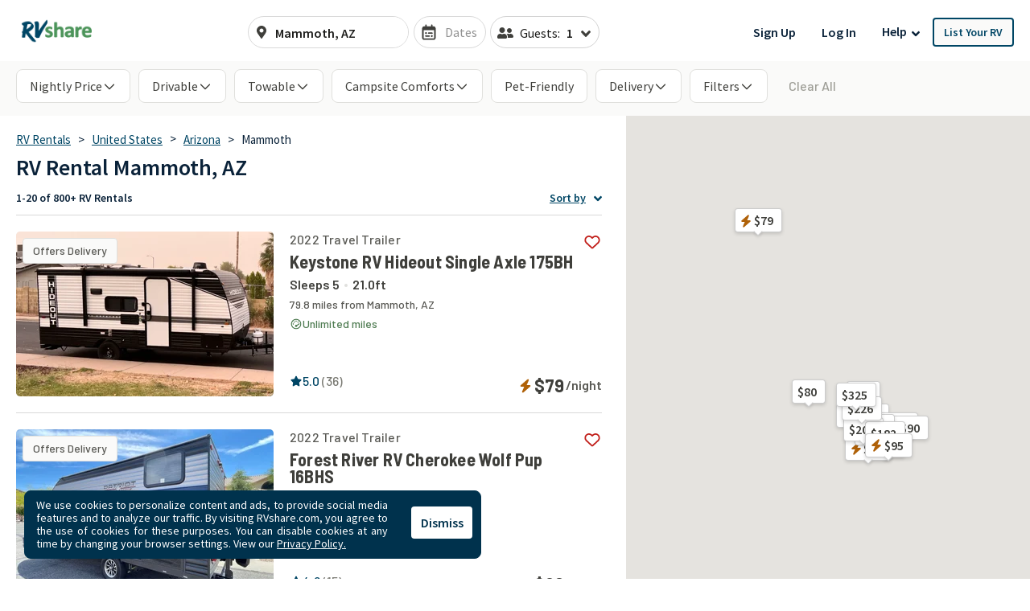

--- FILE ---
content_type: application/javascript
request_url: https://rvshare.com/assets/js/vendors~details~search~single_page_cart-5a8be210c75c1b86e59e.chunk.js
body_size: 32308
content:
(window.__LOADABLE_LOADED_CHUNKS__=window.__LOADABLE_LOADED_CHUNKS__||[]).push([[6],{1230:function(e,t,r){"use strict";Object.defineProperty(t,"__esModule",{value:!0}),t.DEFAULT_UPDATE_INTERVAL=3e5,t.MIN_UPDATE_INTERVAL=1e3,t.DEFAULT_URL_TEMPLATE="https://cdn.optimizely.com/datafiles/%s.json",t.DEFAULT_AUTHENTICATED_URL_TEMPLATE="https://config.optimizely.com/datafiles/auth/%s.json",t.BACKOFF_BASE_WAIT_SECONDS_BY_ERROR_COUNT=[0,8,16,32,64,128,256,512],t.REQUEST_TIMEOUT_MS=6e4},1431:function(e,t,r){"use strict";Object.defineProperty(t,"__esModule",{value:!0});var i=function(){function e(){}return e.prototype.handleError=function(e){},e}();t.NoopErrorHandler=i;var n=new i;t.setErrorHandler=function(e){n=e},t.getErrorHandler=function(){return n},t.resetErrorHandler=function(){n=new i}},1432:function(e,t,r){"use strict";Object.defineProperty(t,"__esModule",{value:!0}),function(e){e[e.NOTSET=0]="NOTSET",e[e.DEBUG=1]="DEBUG",e[e.INFO=2]="INFO",e[e.WARNING=3]="WARNING",e[e.ERROR=4]="ERROR"}(t.LogLevel||(t.LogLevel={}))},1433:function(e,t){var r="undefined"!=typeof crypto&&crypto.getRandomValues&&crypto.getRandomValues.bind(crypto)||"undefined"!=typeof msCrypto&&"function"==typeof window.msCrypto.getRandomValues&&msCrypto.getRandomValues.bind(msCrypto);if(r){var i=new Uint8Array(16);e.exports=function(){return r(i),i}}else{var n=new Array(16);e.exports=function(){for(var e,t=0;t<16;t++)0==(3&t)&&(e=4294967296*Math.random()),n[t]=e>>>((3&t)<<3)&255;return n}}},1434:function(e,t){for(var r=[],i=0;i<256;++i)r[i]=(i+256).toString(16).substr(1);e.exports=function(e,t){var i=t||0,n=r;return[n[e[i++]],n[e[i++]],n[e[i++]],n[e[i++]],"-",n[e[i++]],n[e[i++]],"-",n[e[i++]],n[e[i++]],"-",n[e[i++]],n[e[i++]],"-",n[e[i++]],n[e[i++]],n[e[i++]],n[e[i++]],n[e[i++]],n[e[i++]]].join("")}},1435:function(e,t,r){"use strict";Object.defineProperty(t,"__esModule",{value:!0}),t.areEventContextsEqual=void 0,t.areEventContextsEqual=function(e,t){var r=e.context,i=t.context;return r.accountId===i.accountId&&r.projectId===i.projectId&&r.clientName===i.clientName&&r.clientVersion===i.clientVersion&&r.revision===i.revision&&r.anonymizeIP===i.anonymizeIP&&r.botFiltering===i.botFiltering}},1436:function(e,t,r){"use strict";Object.defineProperty(t,"__esModule",{value:!0}),t.sendEventNotification=t.getQueue=t.validateAndGetBatchSize=t.validateAndGetFlushInterval=t.DEFAULT_BATCH_SIZE=t.DEFAULT_FLUSH_INTERVAL=void 0;var i=r(1816),n=r(709),o=r(888);t.DEFAULT_FLUSH_INTERVAL=3e4,t.DEFAULT_BATCH_SIZE=10;var a=n.getLogger("EventProcessor");t.validateAndGetFlushInterval=function(e){return e<=0&&(a.warn("Invalid flushInterval "+e+", defaulting to "+t.DEFAULT_FLUSH_INTERVAL),e=t.DEFAULT_FLUSH_INTERVAL),e},t.validateAndGetBatchSize=function(e){return(e=Math.floor(e))<1&&(a.warn("Invalid batchSize "+e+", defaulting to "+t.DEFAULT_BATCH_SIZE),e=t.DEFAULT_BATCH_SIZE),Math.max(1,e)},t.getQueue=function(e,t,r,n,o){return e>1?new i.DefaultEventQueue({flushInterval:t,maxQueueSize:e,batchComparator:r,sink:n,closingSink:o}):new i.SingleEventQueue({sink:n})},t.sendEventNotification=function(e,t){e&&e.sendNotifications(o.NOTIFICATION_TYPES.LOG_EVENT,t)}},1437:function(e,t,r){"use strict";var i=this&&this.__assign||function(){return(i=Object.assign||function(e){for(var t,r=1,i=arguments.length;r<i;r++)for(var n in t=arguments[r])Object.prototype.hasOwnProperty.call(t,n)&&(e[n]=t[n]);return e}).apply(this,arguments)};Object.defineProperty(t,"__esModule",{value:!0}),t.formatEvents=t.buildConversionEventV1=t.buildImpressionEventV1=t.makeBatchedEventV1=void 0;var n="$opt_bot_filtering";function o(e){var t=[],r=e[0];return e.forEach((function(e){if("conversion"===e.type||"impression"===e.type){var r=u(e);"impression"===e.type?r.snapshots.push(s(e)):"conversion"===e.type&&r.snapshots.push(a(e)),t.push(r)}})),{client_name:r.context.clientName,client_version:r.context.clientVersion,account_id:r.context.accountId,project_id:r.context.projectId,revision:r.context.revision,anonymize_ip:r.context.anonymizeIP,enrich_decisions:!0,visitors:t}}function a(e){var t=i({},e.tags);delete t.revenue,delete t.value;var r={entity_id:e.event.id,key:e.event.key,timestamp:e.timestamp,uuid:e.uuid};return e.tags&&(r.tags=e.tags),null!=e.value&&(r.value=e.value),null!=e.revenue&&(r.revenue=e.revenue),{events:[r]}}function s(e){var t,r,i=e.layer,n=e.experiment,o=e.variation,a=e.ruleKey,s=e.flagKey,u=e.ruleType,l=e.enabled,c=i?i.id:null;return{decisions:[{campaign_id:c,experiment_id:null!==(t=null==n?void 0:n.id)&&void 0!==t?t:"",variation_id:null!==(r=null==o?void 0:o.id)&&void 0!==r?r:"",metadata:{flag_key:s,rule_key:a,rule_type:u,variation_key:o?o.key:"",enabled:l}}],events:[{entity_id:c,timestamp:e.timestamp,key:"campaign_activated",uuid:e.uuid}]}}function u(e){var t={snapshots:[],visitor_id:e.user.id,attributes:[]};return e.user.attributes.forEach((function(e){t.attributes.push({entity_id:e.entityId,key:e.key,type:"custom",value:e.value})})),"boolean"==typeof e.context.botFiltering&&t.attributes.push({entity_id:n,key:n,type:"custom",value:e.context.botFiltering}),t}t.makeBatchedEventV1=o,t.buildImpressionEventV1=function(e){var t=u(e);return t.snapshots.push(s(e)),{client_name:e.context.clientName,client_version:e.context.clientVersion,account_id:e.context.accountId,project_id:e.context.projectId,revision:e.context.revision,anonymize_ip:e.context.anonymizeIP,enrich_decisions:!0,visitors:[t]}},t.buildConversionEventV1=function(e){var t=u(e);return t.snapshots.push(a(e)),{client_name:e.context.clientName,client_version:e.context.clientVersion,account_id:e.context.accountId,project_id:e.context.projectId,revision:e.context.revision,anonymize_ip:e.context.anonymizeIP,enrich_decisions:!0,visitors:[t]}},t.formatEvents=function(e){return{url:"https://logx.optimizely.com/v1/events",httpVerb:"POST",params:o(e)}}},1438:function(e,t){var r="undefined"!=typeof crypto&&crypto.getRandomValues&&crypto.getRandomValues.bind(crypto)||"undefined"!=typeof msCrypto&&"function"==typeof window.msCrypto.getRandomValues&&msCrypto.getRandomValues.bind(msCrypto);if(r){var i=new Uint8Array(16);e.exports=function(){return r(i),i}}else{var n=new Array(16);e.exports=function(){for(var e,t=0;t<16;t++)0==(3&t)&&(e=4294967296*Math.random()),n[t]=e>>>((3&t)<<3)&255;return n}}},1439:function(e,t){for(var r=[],i=0;i<256;++i)r[i]=(i+256).toString(16).substr(1);e.exports=function(e,t){var i=t||0,n=r;return[n[e[i++]],n[e[i++]],n[e[i++]],n[e[i++]],"-",n[e[i++]],n[e[i++]],"-",n[e[i++]],n[e[i++]],"-",n[e[i++]],n[e[i++]],"-",n[e[i++]],n[e[i++]],n[e[i++]],n[e[i++]],n[e[i++]],n[e[i++]]].join("")}},1810:function(e,t,r){"use strict";var i=this&&this.__spreadArrays||function(){for(var e=0,t=0,r=arguments.length;t<r;t++)e+=arguments[t].length;var i=Array(e),n=0;for(t=0;t<r;t++)for(var o=arguments[t],a=0,s=o.length;a<s;a++,n++)i[n]=o[a];return i};Object.defineProperty(t,"__esModule",{value:!0});var n=r(1431),o=r(888),a=r(1432),s={NOTSET:0,DEBUG:1,INFO:2,WARNING:3,ERROR:4};function u(e){return"string"!=typeof e?e:("WARN"===(e=e.toUpperCase())&&(e="WARNING"),s[e]?s[e]:e)}var l=function(){function e(){this.defaultLoggerFacade=new E,this.loggers={}}return e.prototype.getLogger=function(e){return e?(this.loggers[e]||(this.loggers[e]=new E({messagePrefix:e})),this.loggers[e]):this.defaultLoggerFacade},e}(),c=function(){function e(e){void 0===e&&(e={}),this.logLevel=a.LogLevel.NOTSET,void 0!==e.logLevel&&o.isValidEnum(a.LogLevel,e.logLevel)&&this.setLogLevel(e.logLevel),this.logToConsole=void 0===e.logToConsole||!!e.logToConsole,this.prefix=void 0!==e.prefix?e.prefix:"[OPTIMIZELY]"}return e.prototype.log=function(e,t){if(this.shouldLog(e)&&this.logToConsole){var r=this.prefix+" - "+this.getLogLevelName(e)+" "+this.getTime()+" "+t;this.consoleLog(e,[r])}},e.prototype.setLogLevel=function(e){e=u(e),o.isValidEnum(a.LogLevel,e)&&void 0!==e?this.logLevel=e:this.logLevel=a.LogLevel.ERROR},e.prototype.getTime=function(){return(new Date).toISOString()},e.prototype.shouldLog=function(e){return e>=this.logLevel},e.prototype.getLogLevelName=function(e){switch(e){case a.LogLevel.DEBUG:return"DEBUG";case a.LogLevel.INFO:return"INFO ";case a.LogLevel.WARNING:return"WARN ";case a.LogLevel.ERROR:return"ERROR";default:return"NOTSET"}},e.prototype.consoleLog=function(e,t){switch(e){case a.LogLevel.DEBUG:console.log.apply(console,t);break;case a.LogLevel.INFO:console.info.apply(console,t);break;case a.LogLevel.WARNING:console.warn.apply(console,t);break;case a.LogLevel.ERROR:console.error.apply(console,t);break;default:console.log.apply(console,t)}},e}();t.ConsoleLogHandler=c;var f=a.LogLevel.NOTSET,d=null,E=function(){function e(e){void 0===e&&(e={}),this.messagePrefix="",e.messagePrefix&&(this.messagePrefix=e.messagePrefix)}return e.prototype.log=function(e,t){for(var r=[],i=2;i<arguments.length;i++)r[i-2]=arguments[i];this.internalLog(u(e),{message:t,splat:r})},e.prototype.info=function(e){for(var t=[],r=1;r<arguments.length;r++)t[r-1]=arguments[r];this.namedLog(a.LogLevel.INFO,e,t)},e.prototype.debug=function(e){for(var t=[],r=1;r<arguments.length;r++)t[r-1]=arguments[r];this.namedLog(a.LogLevel.DEBUG,e,t)},e.prototype.warn=function(e){for(var t=[],r=1;r<arguments.length;r++)t[r-1]=arguments[r];this.namedLog(a.LogLevel.WARNING,e,t)},e.prototype.error=function(e){for(var t=[],r=1;r<arguments.length;r++)t[r-1]=arguments[r];this.namedLog(a.LogLevel.ERROR,e,t)},e.prototype.format=function(e){return(this.messagePrefix?this.messagePrefix+": ":"")+o.sprintf.apply(void 0,i([e.message],e.splat))},e.prototype.internalLog=function(e,t){d&&(e<f||(d.log(e,this.format(t)),t.error&&t.error instanceof Error&&n.getErrorHandler().handleError(t.error)))},e.prototype.namedLog=function(e,t,r){var i;if(t instanceof Error)return t=(i=t).message,void this.internalLog(e,{error:i,message:t,splat:r});if(0!==r.length){var n=r[r.length-1];n instanceof Error&&(i=n,r.splice(-1)),this.internalLog(e,{message:t,error:i,splat:r})}else this.internalLog(e,{message:t,splat:r})},e}(),p=new l;t.getLogger=function(e){return p.getLogger(e)},t.setLogHandler=function(e){d=e},t.setLogLevel=function(e){e=u(e),f=o.isValidEnum(a.LogLevel,e)&&void 0!==e?e:a.LogLevel.ERROR},t.getLogLevel=function(){return f},t.resetLogger=function(){p=new l,f=a.LogLevel.NOTSET}},1811:function(e,t,r){var i=r(1812),n=r(1813),o=n;o.v1=i,o.v4=n,e.exports=o},1812:function(e,t,r){var i,n,o=r(1433),a=r(1434),s=0,u=0;e.exports=function(e,t,r){var l=t&&r||0,c=t||[],f=(e=e||{}).node||i,d=void 0!==e.clockseq?e.clockseq:n;if(null==f||null==d){var E=o();null==f&&(f=i=[1|E[0],E[1],E[2],E[3],E[4],E[5]]),null==d&&(d=n=16383&(E[6]<<8|E[7]))}var p=void 0!==e.msecs?e.msecs:(new Date).getTime(),g=void 0!==e.nsecs?e.nsecs:u+1,v=p-s+(g-u)/1e4;if(v<0&&void 0===e.clockseq&&(d=d+1&16383),(v<0||p>s)&&void 0===e.nsecs&&(g=0),g>=1e4)throw new Error("uuid.v1(): Can't create more than 10M uuids/sec");s=p,u=g,n=d;var h=(1e4*(268435455&(p+=122192928e5))+g)%4294967296;c[l++]=h>>>24&255,c[l++]=h>>>16&255,c[l++]=h>>>8&255,c[l++]=255&h;var I=p/4294967296*1e4&268435455;c[l++]=I>>>8&255,c[l++]=255&I,c[l++]=I>>>24&15|16,c[l++]=I>>>16&255,c[l++]=d>>>8|128,c[l++]=255&d;for(var _=0;_<6;++_)c[l+_]=f[_];return t||a(c)}},1813:function(e,t,r){var i=r(1433),n=r(1434);e.exports=function(e,t,r){var o=t&&r||0;"string"==typeof e&&(t="binary"===e?new Array(16):null,e=null);var a=(e=e||{}).random||(e.rng||i)();if(a[6]=15&a[6]|64,a[8]=63&a[8]|128,t)for(var s=0;s<16;++s)t[o+s]=a[s];return t||n(a)}},1814:function(e,t,r){"use strict";function i(e){return(i="function"==typeof Symbol&&"symbol"==typeof Symbol.iterator?function(e){return typeof e}:function(e){return e&&"function"==typeof Symbol&&e.constructor===Symbol&&e!==Symbol.prototype?"symbol":typeof e})(e)}function n(e){return e&&"object"==i(e)&&"default"in e?e.default:e}Object.defineProperty(t,"__esModule",{value:!0});var o=r(709),a=r(1815),s=n(r(1823)),u=n(r(1826)),l=r(1827),c=function(){return(c=Object.assign||function(e){for(var t,r=1,i=arguments.length;r<i;r++)for(var n in t=arguments[r])Object.prototype.hasOwnProperty.call(t,n)&&(e[n]=t[n]);return e}).apply(this,arguments)};function f(){for(var e=0,t=0,r=arguments.length;t<r;t++)e+=arguments[t].length;var i=Array(e),n=0;for(t=0;t<r;t++)for(var o=arguments[t],a=0,s=o.length;a<s;a++,n++)i[n]=o[a];return i}var d=Math.pow(2,53);function E(e){for(var t=[],r=1;r<arguments.length;r++)t[r-1]=arguments[r];if(!e)return{};if("function"==typeof Object.assign)return Object.assign.apply(Object,f([e],t));for(var i=Object(e),n=0;n<t.length;n++){var o=t[n];if(null!=o)for(var a in o)Object.prototype.hasOwnProperty.call(o,a)&&(i[a]=o[a])}return i}function p(e,t){return e?I(e,(function(e){return e[t]})):{}}function g(e){return Object.keys(e).map((function(t){return e[t]}))}function v(e){return Object.keys(e).map((function(t){return[t,e[t]]}))}function h(e,t){for(var r,i=0,n=e;i<n.length;i++){var o=n[i];if(t(o)){r=o;break}}return r}function I(e,t){var r={};return e.forEach((function(e){var i=t(e);r[i]=e})),r}function _(e){for(var t=[],r=1;r<arguments.length;r++)t[r-1]=arguments[r];var n=0;return e.replace(/%s/g,(function(){var e=t[n++],r=i(e);return"function"===r?e():"string"===r?e:String(e)}))}var y,O={assign:E,currentTimestamp:function(){return Math.round((new Date).getTime())},isSafeInteger:function(e){return"number"==typeof e&&Math.abs(e)<=d},keyBy:p,uuid:function(){return s()},isNumber:function(e){return"number"==typeof e},getTimestamp:function(){return(new Date).getTime()},isValidEnum:function(e,t){for(var r=!1,i=Object.keys(e),n=0;n<i.length;n++)if(t===e[i[n]]){r=!0;break}return r},groupBy:function(e,t){var r={};return e.forEach((function(e){var i=t(e);r[i]=r[i]||[],r[i].push(e)})),g(r)},objectValues:g,objectEntries:v,find:h,keyByUtil:I,sprintf:_},R={NOTSET:0,DEBUG:1,INFO:2,WARNING:3,ERROR:4},N={CONDITION_EVALUATOR_ERROR:"%s: Error evaluating audience condition of type %s: %s",DATAFILE_AND_SDK_KEY_MISSING:"%s: You must provide at least one of sdkKey or datafile. Cannot start Optimizely",EXPERIMENT_KEY_NOT_IN_DATAFILE:"%s: Experiment key %s is not in datafile.",FEATURE_NOT_IN_DATAFILE:"%s: Feature key %s is not in datafile.",IMPROPERLY_FORMATTED_EXPERIMENT:"%s: Experiment key %s is improperly formatted.",INVALID_ATTRIBUTES:"%s: Provided attributes are in an invalid format.",INVALID_BUCKETING_ID:"%s: Unable to generate hash for bucketing ID %s: %s",INVALID_DATAFILE:"%s: Datafile is invalid - property %s: %s",INVALID_DATAFILE_MALFORMED:"%s: Datafile is invalid because it is malformed.",INVALID_CONFIG:"%s: Provided Optimizely config is in an invalid format.",INVALID_JSON:"%s: JSON object is not valid.",INVALID_ERROR_HANDLER:'%s: Provided "errorHandler" is in an invalid format.',INVALID_EVENT_DISPATCHER:'%s: Provided "eventDispatcher" is in an invalid format.',INVALID_EVENT_TAGS:"%s: Provided event tags are in an invalid format.",INVALID_EXPERIMENT_KEY:"%s: Experiment key %s is not in datafile. It is either invalid, paused, or archived.",INVALID_EXPERIMENT_ID:"%s: Experiment ID %s is not in datafile.",INVALID_GROUP_ID:"%s: Group ID %s is not in datafile.",INVALID_LOGGER:'%s: Provided "logger" is in an invalid format.',INVALID_ROLLOUT_ID:"%s: Invalid rollout ID %s attached to feature %s",INVALID_USER_ID:"%s: Provided user ID is in an invalid format.",INVALID_USER_PROFILE_SERVICE:"%s: Provided user profile service instance is in an invalid format: %s.",NO_DATAFILE_SPECIFIED:"%s: No datafile specified. Cannot start optimizely.",NO_JSON_PROVIDED:"%s: No JSON object to validate against schema.",NO_VARIATION_FOR_EXPERIMENT_KEY:"%s: No variation key %s defined in datafile for experiment %s.",UNDEFINED_ATTRIBUTE:"%s: Provided attribute: %s has an undefined value.",UNRECOGNIZED_ATTRIBUTE:"%s: Unrecognized attribute %s provided. Pruning before sending event to Optimizely.",UNABLE_TO_CAST_VALUE:"%s: Unable to cast value %s to type %s, returning null.",USER_NOT_IN_FORCED_VARIATION:"%s: User %s is not in the forced variation map. Cannot remove their forced variation.",USER_PROFILE_LOOKUP_ERROR:'%s: Error while looking up user profile for user ID "%s": %s.',USER_PROFILE_SAVE_ERROR:'%s: Error while saving user profile for user ID "%s": %s.',VARIABLE_KEY_NOT_IN_DATAFILE:'%s: Variable with key "%s" associated with feature with key "%s" is not in datafile.',VARIATION_ID_NOT_IN_DATAFILE:"%s: No variation ID %s defined in datafile for experiment %s.",VARIATION_ID_NOT_IN_DATAFILE_NO_EXPERIMENT:"%s: Variation ID %s is not in the datafile.",INVALID_INPUT_FORMAT:"%s: Provided %s is in an invalid format.",INVALID_DATAFILE_VERSION:"%s: This version of the JavaScript SDK does not support the given datafile version: %s",INVALID_VARIATION_KEY:"%s: Provided variation key is in an invalid format."},T={ACTIVATE_USER:"%s: Activating user %s in experiment %s.",DISPATCH_CONVERSION_EVENT:"%s: Dispatching conversion event to URL %s with params %s.",DISPATCH_IMPRESSION_EVENT:"%s: Dispatching impression event to URL %s with params %s.",DEPRECATED_EVENT_VALUE:"%s: Event value is deprecated in %s call.",EVENT_KEY_NOT_FOUND:"%s: Event key %s is not in datafile.",EXPERIMENT_NOT_RUNNING:"%s: Experiment %s is not running.",FEATURE_ENABLED_FOR_USER:"%s: Feature %s is enabled for user %s.",FEATURE_NOT_ENABLED_FOR_USER:"%s: Feature %s is not enabled for user %s.",FEATURE_HAS_NO_EXPERIMENTS:"%s: Feature %s is not attached to any experiments.",FAILED_TO_PARSE_VALUE:'%s: Failed to parse event value "%s" from event tags.',FAILED_TO_PARSE_REVENUE:'%s: Failed to parse revenue value "%s" from event tags.',FORCED_BUCKETING_FAILED:"%s: Variation key %s is not in datafile. Not activating user %s.",INVALID_OBJECT:"%s: Optimizely object is not valid. Failing %s.",INVALID_CLIENT_ENGINE:"%s: Invalid client engine passed: %s. Defaulting to node-sdk.",INVALID_DEFAULT_DECIDE_OPTIONS:"%s: Provided default decide options is not an array.",INVALID_DECIDE_OPTIONS:"%s: Provided decide options is not an array. Using default decide options.",INVALID_VARIATION_ID:"%s: Bucketed into an invalid variation ID. Returning null.",NOTIFICATION_LISTENER_EXCEPTION:"%s: Notification listener for (%s) threw exception: %s",NO_ROLLOUT_EXISTS:"%s: There is no rollout of feature %s.",NOT_ACTIVATING_USER:"%s: Not activating user %s for experiment %s.",NOT_TRACKING_USER:"%s: Not tracking user %s.",PARSED_REVENUE_VALUE:'%s: Parsed revenue value "%s" from event tags.',PARSED_NUMERIC_VALUE:'%s: Parsed event value "%s" from event tags.',RETURNING_STORED_VARIATION:'%s: Returning previously activated variation "%s" of experiment "%s" for user "%s" from user profile.',ROLLOUT_HAS_NO_EXPERIMENTS:"%s: Rollout of feature %s has no experiments",SAVED_VARIATION:'%s: Saved variation "%s" of experiment "%s" for user "%s".',SAVED_VARIATION_NOT_FOUND:"%s: User %s was previously bucketed into variation with ID %s for experiment %s, but no matching variation was found.",SHOULD_NOT_DISPATCH_ACTIVATE:'%s: Experiment %s is not in "Running" state. Not activating user.',SKIPPING_JSON_VALIDATION:"%s: Skipping JSON schema validation.",TRACK_EVENT:"%s: Tracking event %s for user %s.",UNRECOGNIZED_DECIDE_OPTION:"%s: Unrecognized decide option %s provided.",USER_ASSIGNED_TO_EXPERIMENT_BUCKET:"%s: Assigned bucket %s to user with bucketing ID %s.",USER_BUCKETED_INTO_EXPERIMENT_IN_GROUP:"%s: User %s is in experiment %s of group %s.",USER_BUCKETED_INTO_TARGETING_RULE:"%s: User %s bucketed into targeting rule %s.",USER_IN_FEATURE_EXPERIMENT:"%s: User %s is in variation %s of experiment %s on the feature %s.",USER_IN_ROLLOUT:"%s: User %s is in rollout of feature %s.",USER_NOT_BUCKETED_INTO_EVERYONE_TARGETING_RULE:"%s: User %s not bucketed into everyone targeting rule due to traffic allocation.",USER_NOT_BUCKETED_INTO_EXPERIMENT_IN_GROUP:"%s: User %s is not in experiment %s of group %s.",USER_NOT_BUCKETED_INTO_ANY_EXPERIMENT_IN_GROUP:"%s: User %s is not in any experiment of group %s.",USER_NOT_BUCKETED_INTO_TARGETING_RULE:"%s User %s not bucketed into targeting rule %s due to traffic allocation. Trying everyone rule.",USER_NOT_IN_FEATURE_EXPERIMENT:"%s: User %s is not in any experiment on the feature %s.",USER_NOT_IN_ROLLOUT:"%s: User %s is not in rollout of feature %s.",USER_FORCED_IN_VARIATION:"%s: User %s is forced in variation %s.",USER_MAPPED_TO_FORCED_VARIATION:"%s: Set variation %s for experiment %s and user %s in the forced variation map.",USER_DOESNT_MEET_CONDITIONS_FOR_TARGETING_RULE:"%s: User %s does not meet conditions for targeting rule %s.",USER_MEETS_CONDITIONS_FOR_TARGETING_RULE:"%s: User %s meets conditions for targeting rule %s.",USER_HAS_VARIATION:"%s: User %s is in variation %s of experiment %s.",USER_HAS_FORCED_DECISION_WITH_RULE_SPECIFIED:"Variation (%s) is mapped to flag (%s), rule (%s) and user (%s) in the forced decision map.",USER_HAS_FORCED_DECISION_WITH_NO_RULE_SPECIFIED:"Variation (%s) is mapped to flag (%s) and user (%s) in the forced decision map.",USER_HAS_FORCED_DECISION_WITH_RULE_SPECIFIED_BUT_INVALID:"Invalid variation is mapped to flag (%s), rule (%s) and user (%s) in the forced decision map.",USER_HAS_FORCED_DECISION_WITH_NO_RULE_SPECIFIED_BUT_INVALID:"Invalid variation is mapped to flag (%s) and user (%s) in the forced decision map.",USER_HAS_FORCED_VARIATION:"%s: Variation %s is mapped to experiment %s and user %s in the forced variation map.",USER_HAS_NO_VARIATION:"%s: User %s is in no variation of experiment %s.",USER_HAS_NO_FORCED_VARIATION:"%s: User %s is not in the forced variation map.",USER_HAS_NO_FORCED_VARIATION_FOR_EXPERIMENT:"%s: No experiment %s mapped to user %s in the forced variation map.",USER_NOT_IN_ANY_EXPERIMENT:"%s: User %s is not in any experiment of group %s.",USER_NOT_IN_EXPERIMENT:"%s: User %s does not meet conditions to be in experiment %s.",USER_RECEIVED_DEFAULT_VARIABLE_VALUE:'%s: User "%s" is not in any variation or rollout rule. Returning default value for variable "%s" of feature flag "%s".',FEATURE_NOT_ENABLED_RETURN_DEFAULT_VARIABLE_VALUE:'%s: Feature "%s" is not enabled for user %s. Returning the default variable value "%s".',VARIABLE_NOT_USED_RETURN_DEFAULT_VARIABLE_VALUE:'%s: Variable "%s" is not used in variation "%s". Returning default value.',USER_RECEIVED_VARIABLE_VALUE:'%s: Got variable value "%s" for variable "%s" of feature flag "%s"',VALID_DATAFILE:"%s: Datafile is valid.",VALID_USER_PROFILE_SERVICE:"%s: Valid user profile service provided.",VARIATION_REMOVED_FOR_USER:"%s: Variation mapped to experiment %s has been removed for user %s.",VARIABLE_REQUESTED_WITH_WRONG_TYPE:'%s: Requested variable type "%s", but variable is of type "%s". Use correct API to retrieve value. Returning None.',VALID_BUCKETING_ID:'%s: BucketingId is valid: "%s"',BUCKETING_ID_NOT_STRING:"%s: BucketingID attribute is not a string. Defaulted to userId",EVALUATING_AUDIENCE:'%s: Starting to evaluate audience "%s" with conditions: %s.',EVALUATING_AUDIENCES_COMBINED:'%s: Evaluating audiences for %s "%s": %s.',AUDIENCE_EVALUATION_RESULT:'%s: Audience "%s" evaluated to %s.',AUDIENCE_EVALUATION_RESULT_COMBINED:"%s: Audiences for %s %s collectively evaluated to %s.",MISSING_ATTRIBUTE_VALUE:'%s: Audience condition %s evaluated to UNKNOWN because no value was passed for user attribute "%s".',UNEXPECTED_CONDITION_VALUE:"%s: Audience condition %s evaluated to UNKNOWN because the condition value is not supported.",UNEXPECTED_TYPE:'%s: Audience condition %s evaluated to UNKNOWN because a value of type "%s" was passed for user attribute "%s".',UNEXPECTED_TYPE_NULL:'%s: Audience condition %s evaluated to UNKNOWN because a null value was passed for user attribute "%s".',UNKNOWN_CONDITION_TYPE:"%s: Audience condition %s has an unknown condition type. You may need to upgrade to a newer release of the Optimizely SDK.",UNKNOWN_MATCH_TYPE:"%s: Audience condition %s uses an unknown match type. You may need to upgrade to a newer release of the Optimizely SDK.",UPDATED_OPTIMIZELY_CONFIG:"%s: Updated Optimizely config to revision %s (project id %s)",OUT_OF_BOUNDS:'%s: Audience condition %s evaluated to UNKNOWN because the number value for user attribute "%s" is not in the range [-2^53, +2^53].',UNABLE_TO_ATTACH_UNLOAD:'%s: unable to bind optimizely.close() to page unload event: "%s"'},m={BOT_FILTERING:"$opt_bot_filtering",BUCKETING_ID:"$opt_bucketing_id",STICKY_BUCKETING_KEY:"$opt_experiment_bucket_map",USER_AGENT:"$opt_user_agent",FORCED_DECISION_NULL_RULE_KEY:"$opt_null_rule_key"},A={AB_TEST:"ab-test",FEATURE:"feature",FEATURE_TEST:"feature-test",FEATURE_VARIABLE:"feature-variable",ALL_FEATURE_VARIABLES:"all-feature-variables",FLAG:"flag"},U={FEATURE_TEST:"feature-test",ROLLOUT:"rollout",EXPERIMENT:"experiment"},b={RULE:"rule",EXPERIMENT:"experiment"},L={BOOLEAN:"boolean",DOUBLE:"double",INTEGER:"integer",STRING:"string",JSON:"json"},D={V2:"2",V3:"3",V4:"4"},S={SDK_NOT_READY:"Optimizely SDK not configured properly yet.",FLAG_KEY_INVALID:'No flag was found for key "%s".',VARIABLE_VALUE_INVALID:'Variable value for key "%s" is invalid or wrong type.'};!function(e){e.ACTIVATE="ACTIVATE:experiment, user_id,attributes, variation, event",e.DECISION="DECISION:type, userId, attributes, decisionInfo",e.LOG_EVENT="LOG_EVENT:logEvent",e.OPTIMIZELY_CONFIG_UPDATE="OPTIMIZELY_CONFIG_UPDATE",e.TRACK="TRACK:event_key, user_id, attributes, event_tags, event"}(y||(y={}));var C=Object.freeze({__proto__:null,LOG_LEVEL:R,ERROR_MESSAGES:N,LOG_MESSAGES:T,CONTROL_ATTRIBUTES:m,JAVASCRIPT_CLIENT_ENGINE:"javascript-sdk",NODE_CLIENT_ENGINE:"node-sdk",REACT_CLIENT_ENGINE:"react-sdk",REACT_NATIVE_CLIENT_ENGINE:"react-native-sdk",REACT_NATIVE_JS_CLIENT_ENGINE:"react-native-js-sdk",BROWSER_CLIENT_VERSION:"4.10.0",NODE_CLIENT_VERSION:"4.10.0",DECISION_NOTIFICATION_TYPES:A,DECISION_SOURCES:U,AUDIENCE_EVALUATION_TYPES:b,FEATURE_VARIABLE_TYPES:L,DATAFILE_VERSIONS:D,DECISION_MESSAGES:S,get NOTIFICATION_TYPES(){return y}}),V="CONFIG_VALIDATOR",P=[D.V2,D.V3,D.V4],F={handleError:function(){}},M={dispatchEvent:function(e,t){var r,i=e.params,n=e.url;"POST"===e.httpVerb?((r=new XMLHttpRequest).open("POST",n,!0),r.setRequestHeader("Content-Type","application/json"),r.onreadystatechange=function(){if(4===r.readyState&&t&&"function"==typeof t)try{t({statusCode:r.status})}catch(e){}},r.send(JSON.stringify(i))):(n+="?wxhr=true",i&&(n+="&"+function(e){return Object.keys(e).map((function(t){return encodeURIComponent(t)+"="+encodeURIComponent(e[t])})).join("&")}(i)),(r=new XMLHttpRequest).open("GET",n,!0),r.onreadystatechange=function(){if(4===r.readyState&&t&&"function"==typeof t)try{t({statusCode:r.status})}catch(e){}},r.send())}},x={dispatchEvent:function(e,t){var r=e.params,i=e.url,n=new Blob([JSON.stringify(r)],{type:"application/json"});t({statusCode:navigator.sendBeacon(i,n)?200:500})}},k=function(){function e(){}return e.prototype.log=function(){},e}();function w(e){return new o.ConsoleLogHandler(e)}var K,B,G=Object.freeze({__proto__:null,NoOpLogger:k,createLogger:w,createNoOpLogger:function(){return new k}});function j(e,t,r){return{variationKey:null,enabled:!1,variables:{},ruleKey:null,flagKey:e,userContext:t,reasons:r}}!function(e){e.BOOLEAN="boolean",e.DOUBLE="double",e.INTEGER="integer",e.STRING="string",e.JSON="json"}(K||(K={})),(B=t.OptimizelyDecideOption||(t.OptimizelyDecideOption={})).DISABLE_DECISION_EVENT="DISABLE_DECISION_EVENT",B.ENABLED_FLAGS_ONLY="ENABLED_FLAGS_ONLY",B.IGNORE_USER_PROFILE_SERVICE="IGNORE_USER_PROFILE_SERVICE",B.INCLUDE_REASONS="INCLUDE_REASONS",B.EXCLUDE_VARIABLES="EXCLUDE_VARIABLES";var z=function(){function e(e){var t,r=e.optimizely,i=e.userId,n=e.attributes;this.optimizely=r,this.userId=i,this.attributes=null!==(t=c({},n))&&void 0!==t?t:{},this.forcedDecisionsMap={}}return e.prototype.setAttribute=function(e,t){this.attributes[e]=t},e.prototype.getUserId=function(){return this.userId},e.prototype.getAttributes=function(){return c({},this.attributes)},e.prototype.getOptimizely=function(){return this.optimizely},e.prototype.decide=function(e,t){return void 0===t&&(t=[]),this.optimizely.decide(this.cloneUserContext(),e,t)},e.prototype.decideForKeys=function(e,t){return void 0===t&&(t=[]),this.optimizely.decideForKeys(this.cloneUserContext(),e,t)},e.prototype.decideAll=function(e){return void 0===e&&(e=[]),this.optimizely.decideAll(this.cloneUserContext(),e)},e.prototype.trackEvent=function(e,t){this.optimizely.track(e,this.userId,this.attributes,t)},e.prototype.setForcedDecision=function(e,t){var r,i=e.flagKey,n=null!==(r=e.ruleKey)&&void 0!==r?r:m.FORCED_DECISION_NULL_RULE_KEY,o={variationKey:t.variationKey};return this.forcedDecisionsMap[i]||(this.forcedDecisionsMap[i]={}),this.forcedDecisionsMap[i][n]=o,!0},e.prototype.getForcedDecision=function(e){return this.findForcedDecision(e)},e.prototype.removeForcedDecision=function(e){var t,r=null!==(t=e.ruleKey)&&void 0!==t?t:m.FORCED_DECISION_NULL_RULE_KEY,i=e.flagKey,n=!1;return this.forcedDecisionsMap.hasOwnProperty(i)&&(this.forcedDecisionsMap[i].hasOwnProperty(r)&&(delete this.forcedDecisionsMap[i][r],n=!0),0===Object.keys(this.forcedDecisionsMap[i]).length&&delete this.forcedDecisionsMap[i]),n},e.prototype.removeAllForcedDecisions=function(){return this.forcedDecisionsMap={},!0},e.prototype.findForcedDecision=function(e){var t,r=null!==(t=e.ruleKey)&&void 0!==t?t:m.FORCED_DECISION_NULL_RULE_KEY,i=e.flagKey;if(this.forcedDecisionsMap.hasOwnProperty(e.flagKey)){var n=this.forcedDecisionsMap[i];if(n.hasOwnProperty(r))return{variationKey:n[r].variationKey}}return null},e.prototype.cloneUserContext=function(){var t=new e({optimizely:this.getOptimizely(),userId:this.getUserId(),attributes:this.getAttributes()});return Object.keys(this.forcedDecisionsMap).length>0&&(t.forcedDecisionsMap=c({},this.forcedDecisionsMap)),t},e}(),H=["and","or","not"];function Y(e,t){if(Array.isArray(e)){var r=e[0],i=e.slice(1);switch("string"==typeof r&&-1===H.indexOf(r)&&(r="or",i=e),r){case"and":return function(e,t){var r=!1;if(Array.isArray(e)){for(var i=0;i<e.length;i++){var n=Y(e[i],t);if(!1===n)return!1;null===n&&(r=!0)}return!r||null}return null}(i,t);case"not":return function(e,t){if(Array.isArray(e)&&e.length>0){var r=Y(e[0],t);return null===r?null:!r}return null}(i,t);default:return function(e,t){var r=!1;if(Array.isArray(e)){for(var i=0;i<e.length;i++){var n=Y(e[i],t);if(!0===n)return!0;null===n&&(r=!0)}return!!r&&null}return null}(i,t)}}return t(e)}var X=function(){function e(t,r){var i,n;this.sdkKey=null!==(i=t.sdkKey)&&void 0!==i?i:"",this.environmentKey=null!==(n=t.environmentKey)&&void 0!==n?n:"",this.attributes=t.attributes,this.audiences=e.getAudiences(t),this.events=t.events,this.revision=t.revision;var o=(t.featureFlags||[]).reduce((function(e,t){return e[t.id]=t.variables,e}),{}),a=e.getVariableIdMap(t),s=e.getExperimentsMapById(t,o,a);this.experimentsMap=e.getExperimentsKeyMap(s),this.featuresMap=e.getFeaturesMap(t,o,s,a),this.datafile=r}return e.prototype.getDatafile=function(){return this.datafile},e.getAudiences=function(e){var t=[],r=[];return(e.typedAudiences||[]).forEach((function(e){t.push({id:e.id,conditions:JSON.stringify(e.conditions),name:e.name}),r.push(e.id)})),(e.audiences||[]).forEach((function(e){-1===r.indexOf(e.id)&&"$opt_dummy_audience"!=e.id&&t.push({id:e.id,conditions:JSON.stringify(e.conditions),name:e.name})})),t},e.getSerializedAudiences=function(t,r){var i="";if(t){var n="";t.forEach((function(t){var o="";if(t instanceof Array)o="("+(o=e.getSerializedAudiences(t,r))+")";else if(H.indexOf(t)>-1)n=t.toUpperCase();else{var a=r[t]?r[t].name:t;i||"NOT"===n?(n=""===n?"OR":n,i=""===i?n+' "'+r[t].name+'"':i.concat(" "+n+' "'+a+'"')):i='"'+a+'"'}""!==o&&(""!==i||"NOT"===n?(n=""===n?"OR":n,i=""===i?n+" "+o:i.concat(" "+n+" "+o)):i=i.concat(o))}))}return i},e.getExperimentAudiences=function(t,r){return t.audienceConditions?e.getSerializedAudiences(t.audienceConditions,r.audiencesById):""},e.mergeFeatureVariables=function(e,t,r,i,n){var o=(e[r]||[]).reduce((function(e,t){return e[t.key]={id:t.id,key:t.key,type:t.type,value:t.defaultValue},e}),{});return(i||[]).forEach((function(e){var r=t[e.id],i={id:e.id,key:r.key,type:r.type,value:n?e.value:r.defaultValue};o[r.key]=i})),o},e.getVariationsMap=function(t,r,i,n){return t.reduce((function(t,o){var a=e.mergeFeatureVariables(r,i,n,o.variables,o.featureEnabled);return t[o.key]={id:o.id,key:o.key,featureEnabled:o.featureEnabled,variablesMap:a},t}),{})},e.getVariableIdMap=function(e){return(e.featureFlags||[]).reduce((function(e,t){return t.variables.forEach((function(t){e[t.id]=t})),e}),{})},e.getDeliveryRules=function(t,r,i,n,o){return n.map((function(n){return{id:n.id,key:n.key,audiences:e.getExperimentAudiences(n,t),variationsMap:e.getVariationsMap(n.variations,r,o,i)}}))},e.getRolloutExperimentIds=function(e){var t=[];return(e||[]).forEach((function(e){e.experiments.forEach((function(e){t.push(e.id)}))})),t},e.getExperimentsMapById=function(t,r,i){var n=this.getRolloutExperimentIds(t.rollouts);return(t.experiments||[]).reduce((function(o,a){if(-1===n.indexOf(a.id)){var s=t.experimentFeatureMap[a.id],u="";s&&s.length>0&&(u=s[0]);var l=e.getVariationsMap(a.variations,r,i,u.toString());o[a.id]={id:a.id,key:a.key,audiences:e.getExperimentAudiences(a,t),variationsMap:l}}return o}),{})},e.getExperimentsKeyMap=function(e){var t={};for(var r in e){var i=e[r];t[i.key]=i}return t},e.getFeaturesMap=function(t,r,i,n){var o={};return t.featureFlags.forEach((function(a){var s={},u=[];a.experimentIds.forEach((function(e){var t=i[e];t&&(s[t.key]=t),u.push(i[e])}));var l=(a.variables||[]).reduce((function(e,t){return e[t.key]={id:t.id,key:t.key,type:t.type,value:t.defaultValue},e}),{}),c=[],f=t.rolloutIdMap[a.rolloutId];f&&(c=e.getDeliveryRules(t,r,a.id,f.experiments,n)),o[a.key]={id:a.id,key:a.key,experimentRules:u,deliveryRules:c,experimentsMap:s,variablesMap:l}})),o},e}(),W="PROJECT_CONFIG",J=function(e,t){void 0===t&&(t=null);var r,i,n,o,a=((o=E({},r=e)).audiences=(r.audiences||[]).map((function(e){return E({},e)})),o.experiments=(r.experiments||[]).map((function(e){return E({},e)})),o.featureFlags=(r.featureFlags||[]).map((function(e){return E({},e)})),o.groups=(r.groups||[]).map((function(e){var t=E({},e);return t.experiments=(e.experiments||[]).map((function(e){return E({},e)})),t})),o.rollouts=(r.rollouts||[]).map((function(e){var t=E({},e);return t.experiments=(e.experiments||[]).map((function(e){return E({},e)})),t})),o.environmentKey=null!==(i=r.environmentKey)&&void 0!==i?i:"",o.sdkKey=null!==(n=r.sdkKey)&&void 0!==n?n:"",o);return a.__datafileStr=null===t?JSON.stringify(e):t,(a.audiences||[]).forEach((function(e){e.conditions=JSON.parse(e.conditions)})),a.audiencesById=p(a.audiences,"id"),E(a.audiencesById,p(a.typedAudiences,"id")),a.attributeKeyMap=p(a.attributes,"key"),a.eventKeyMap=p(a.events,"key"),a.groupIdMap=p(a.groups,"id"),Object.keys(a.groupIdMap||{}).forEach((function(e){(a.groupIdMap[e].experiments||[]).forEach((function(t){a.experiments.push(E(t,{groupId:e}))}))})),a.rolloutIdMap=p(a.rollouts||[],"id"),g(a.rolloutIdMap||{}).forEach((function(e){(e.experiments||[]).forEach((function(e){a.experiments.push(e),e.variationKeyMap=p(e.variations,"key")}))})),a.experimentKeyMap=p(a.experiments,"key"),a.experimentIdMap=p(a.experiments,"id"),a.variationIdMap={},a.variationVariableUsageMap={},(a.experiments||[]).forEach((function(e){e.variationKeyMap=p(e.variations,"key"),E(a.variationIdMap,p(e.variations,"id")),g(e.variationKeyMap||{}).forEach((function(e){e.variables&&(a.variationVariableUsageMap[e.id]=p(e.variables,"id"))}))})),a.experimentFeatureMap={},a.featureKeyMap=p(a.featureFlags||[],"key"),g(a.featureKeyMap||{}).forEach((function(e){e.variables.forEach((function(e){e.type===L.STRING&&e.subType===L.JSON&&(e.type=L.JSON,delete e.subType)})),e.variableKeyMap=p(e.variables,"key"),(e.experimentIds||[]).forEach((function(t){a.experimentFeatureMap[t]?a.experimentFeatureMap[t].push(e.id):a.experimentFeatureMap[t]=[e.id]}))})),a.flagRulesMap={},(a.featureFlags||[]).forEach((function(e){var t=[];e.experimentIds.forEach((function(e){var r=a.experimentIdMap[e];r&&t.push(r)}));var r=a.rolloutIdMap[e.rolloutId];r&&t.push.apply(t,r.experiments),a.flagRulesMap[e.key]=t})),a.flagVariationsMap={},v(a.flagRulesMap||{}).forEach((function(e){var t=e[0],r=e[1],i=[];r.forEach((function(e){e.variations.forEach((function(e){h(i,(function(t){return t.id===e.id}))||i.push(e)}))})),a.flagVariationsMap[t]=i})),a},q=function(e,t){var r=e.experimentIdMap[t];if(!r)throw new Error(_(N.INVALID_EXPERIMENT_ID,W,t));return r.layerId},Z=function(e,t,r){var i=e.attributeKeyMap[t],n=0===t.indexOf("$opt_");return i?(n&&r.log(R.WARNING,"Attribute %s unexpectedly has reserved prefix %s; using attribute ID instead of reserved attribute name.",t,"$opt_"),i.id):n?t:(r.log(R.DEBUG,N.UNRECOGNIZED_ATTRIBUTE,W,t),null)},Q=function(e,t){var r=e.eventKeyMap[t];return r?r.id:null},$=function(e,t){var r=e.experimentKeyMap[t];if(!r)throw new Error(_(N.INVALID_EXPERIMENT_KEY,W,t));return r.status},ee=function(e,t){return e.variationIdMap.hasOwnProperty(t)?e.variationIdMap[t].key:null},te=function(e,t){if(e.experimentKeyMap.hasOwnProperty(t)){var r=e.experimentKeyMap[t];if(r)return r}throw new Error(_(N.EXPERIMENT_KEY_NOT_IN_DATAFILE,W,t))},re=function(e,t){var r=e.experimentIdMap[t];if(!r)throw new Error(_(N.INVALID_EXPERIMENT_ID,W,t));return r.trafficAllocation},ie=function(e,t,r){if(e.experimentIdMap.hasOwnProperty(t)){var i=e.experimentIdMap[t];if(i)return i}return r.log(R.ERROR,N.INVALID_EXPERIMENT_ID,W,t),null},ne=function(e,t,r){return e&&h(e.flagVariationsMap[t],(function(e){return e.key===r}))||null},oe=function(e,t,r){if(e.featureKeyMap.hasOwnProperty(t)){var i=e.featureKeyMap[t];if(i)return i}return r.log(R.ERROR,N.FEATURE_NOT_IN_DATAFILE,W,t),null},ae=function(e){return e.__datafileStr},se=function(e){var t;try{t=function(e){if(!e)throw new Error(_(N.NO_DATAFILE_SPECIFIED,V));if("string"==typeof e)try{e=JSON.parse(e)}catch(e){throw new Error(_(N.INVALID_DATAFILE_MALFORMED,V))}if("object"==i(e)&&!Array.isArray(e)&&null!==e&&-1===P.indexOf(e.version))throw new Error(_(N.INVALID_DATAFILE_VERSION,V,e.version));return e}(e.datafile)}catch(e){return{configObj:null,error:e}}if(e.jsonSchemaValidator)try{e.jsonSchemaValidator.validate(t),e.logger.log(R.INFO,T.VALID_DATAFILE,W)}catch(e){return{configObj:null,error:e}}else e.logger.log(R.INFO,T.SKIPPING_JSON_VALIDATION,W);var r=[t];return"string"==typeof e.datafile&&r.push(e.datafile),{configObj:J.apply(void 0,r),error:null}},ue=function(e){return!!e.sendFlagDecisions},le=o.getLogger();function ce(e,t){return e instanceof Error?e.message:t||"Unknown error"}var fe=function(){function e(e){this.updateListeners=[],this.configObj=null,this.optimizelyConfigObj=null,this.datafileManager=null;try{if(this.jsonSchemaValidator=e.jsonSchemaValidator,!e.datafile&&!e.sdkKey){var t=new Error(_(N.DATAFILE_AND_SDK_KEY_MISSING,"PROJECT_CONFIG_MANAGER"));return this.readyPromise=Promise.resolve({success:!1,reason:ce(t)}),void le.error(t)}var r=null;e.datafile&&(r=this.handleNewDatafile(e.datafile)),e.sdkKey&&e.datafileManager?(this.datafileManager=e.datafileManager,this.datafileManager.start(),this.readyPromise=this.datafileManager.onReady().then(this.onDatafileManagerReadyFulfill.bind(this),this.onDatafileManagerReadyReject.bind(this)),this.datafileManager.on("update",this.onDatafileManagerUpdate.bind(this))):this.configObj?this.readyPromise=Promise.resolve({success:!0}):this.readyPromise=Promise.resolve({success:!1,reason:ce(r,"Invalid datafile")})}catch(e){le.error(e),this.readyPromise=Promise.resolve({success:!1,reason:ce(e,"Error in initialize")})}}return e.prototype.onDatafileManagerReadyFulfill=function(){if(this.datafileManager){var e=this.handleNewDatafile(this.datafileManager.get());return e?{success:!1,reason:ce(e)}:{success:!0}}return{success:!1,reason:ce(null,"Datafile manager is not provided")}},e.prototype.onDatafileManagerReadyReject=function(e){return{success:!1,reason:ce(e,"Failed to become ready")}},e.prototype.onDatafileManagerUpdate=function(){this.datafileManager&&this.handleNewDatafile(this.datafileManager.get())},e.prototype.handleNewDatafile=function(e){var t=se({datafile:e,jsonSchemaValidator:this.jsonSchemaValidator,logger:le}),r=t.configObj,i=t.error;if(i)le.error(i);else{var n=this.configObj?this.configObj.revision:"null";r&&n!==r.revision&&(this.configObj=r,this.optimizelyConfigObj=null,this.updateListeners.forEach((function(e){return e(r)})))}return i},e.prototype.getConfig=function(){return this.configObj},e.prototype.getOptimizelyConfig=function(){var e,t;return!this.optimizelyConfigObj&&this.configObj&&(this.optimizelyConfigObj=(e=this.configObj,t=ae(this.configObj),new X(e,t))),this.optimizelyConfigObj},e.prototype.onReady=function(){return this.readyPromise},e.prototype.onUpdate=function(e){var t=this;return this.updateListeners.push(e),function(){var r=t.updateListeners.indexOf(e);r>-1&&t.updateListeners.splice(r,1)}},e.prototype.stop=function(){this.datafileManager&&this.datafileManager.stop(),this.updateListeners=[]},e}(),de=Math.pow(2,32),Ee=function(e){var t=[],r=e.experimentIdMap[e.experimentId].groupId;if(r){var i=e.groupIdMap[r];if(!i)throw new Error(_(N.INVALID_GROUP_ID,"BUCKETER",r));if("random"===i.policy){var n=pe(i,e.bucketingId,e.userId,e.logger);if(null===n)return e.logger.log(R.INFO,T.USER_NOT_IN_ANY_EXPERIMENT,"BUCKETER",e.userId,r),t.push([T.USER_NOT_IN_ANY_EXPERIMENT,"BUCKETER",e.userId,r]),{result:null,reasons:t};if(n!==e.experimentId)return e.logger.log(R.INFO,T.USER_NOT_BUCKETED_INTO_EXPERIMENT_IN_GROUP,"BUCKETER",e.userId,e.experimentKey,r),t.push([T.USER_NOT_BUCKETED_INTO_EXPERIMENT_IN_GROUP,"BUCKETER",e.userId,e.experimentKey,r]),{result:null,reasons:t};e.logger.log(R.INFO,T.USER_BUCKETED_INTO_EXPERIMENT_IN_GROUP,"BUCKETER",e.userId,e.experimentKey,r),t.push([T.USER_BUCKETED_INTO_EXPERIMENT_IN_GROUP,"BUCKETER",e.userId,e.experimentKey,r])}}var o=""+e.bucketingId+e.experimentId,a=ve(o);e.logger.log(R.DEBUG,T.USER_ASSIGNED_TO_EXPERIMENT_BUCKET,"BUCKETER",a,e.userId),t.push([T.USER_ASSIGNED_TO_EXPERIMENT_BUCKET,"BUCKETER",a,e.userId]);var s=ge(a,e.trafficAllocationConfig);return null===s||e.variationIdMap[s]?{result:s,reasons:t}:(s&&(e.logger.log(R.WARNING,T.INVALID_VARIATION_ID,"BUCKETER"),t.push([T.INVALID_VARIATION_ID,"BUCKETER"])),{result:null,reasons:t})},pe=function(e,t,r,i){var n=""+t+e.id,o=ve(n);i.log(R.DEBUG,T.USER_ASSIGNED_TO_EXPERIMENT_BUCKET,"BUCKETER",o,r);var a=e.trafficAllocation;return ge(o,a)},ge=function(e,t){for(var r=0;r<t.length;r++)if(e<t[r].endOfRange)return t[r].entityId;return null},ve=function(e){try{var t=u.v3(e,1)/de;return Math.floor(1e4*t)}catch(t){throw new Error(_(N.INVALID_BUCKETING_ID,"BUCKETER",e,t.message))}},he=o.getLogger();function Ie(e){return/^\d+$/.test(e)}function _e(e){var t=e.indexOf("-"),r=e.indexOf("+");return!(t<0)&&(r<0||t<r)}function ye(e){var t=e.indexOf("-"),r=e.indexOf("+");return!(r<0)&&(t<0||r<t)}function Oe(e){var t=e,r="";if(function(e){return/\s/.test(e)}(e))return he.warn(T.UNKNOWN_MATCH_TYPE,"SEMANTIC VERSION",e),null;if(_e(e)?(t=e.substring(0,e.indexOf("-")),r=e.substring(e.indexOf("-")+1)):ye(e)&&(t=e.substring(0,e.indexOf("+")),r=e.substring(e.indexOf("+")+1)),"string"!=typeof t||"string"!=typeof r)return null;var i=t.split(".").length-1;if(i>2)return he.warn(T.UNKNOWN_MATCH_TYPE,"SEMANTIC VERSION",e),null;var n=t.split(".");if(n.length!=i+1)return he.warn(T.UNKNOWN_MATCH_TYPE,"SEMANTIC VERSION",e),null;for(var o=0,a=n;o<a.length;o++)if(!Ie(a[o]))return he.warn(T.UNKNOWN_MATCH_TYPE,"SEMANTIC VERSION",e),null;return r&&n.push(r),n}var Re="CUSTOM_ATTRIBUTE_CONDITION_EVALUATOR",Ne=o.getLogger(),Te=["exact","exists","gt","ge","lt","le","substring","semver_eq","semver_lt","semver_le","semver_gt","semver_ge"],me={};function Ae(e){return"string"==typeof e||"boolean"==typeof e||O.isNumber(e)}function Ue(e,t){var r=e.value,n=i(r),o=e.name,a=t[o],s=i(a);return!Ae(r)||O.isNumber(r)&&!O.isSafeInteger(r)?(Ne.warn(T.UNEXPECTED_CONDITION_VALUE,Re,JSON.stringify(e)),null):null===a?(Ne.debug(T.UNEXPECTED_TYPE_NULL,Re,JSON.stringify(e),o),null):Ae(a)&&n===s?O.isNumber(a)&&!O.isSafeInteger(a)?(Ne.warn(T.OUT_OF_BOUNDS,Re,JSON.stringify(e),o),null):r===a:(Ne.warn(T.UNEXPECTED_TYPE,Re,JSON.stringify(e),s,o),null)}function be(e,t){var r=e.name,n=t[r],o=i(n),a=e.value;return null!==a&&O.isSafeInteger(a)?null===n?(Ne.debug(T.UNEXPECTED_TYPE_NULL,Re,JSON.stringify(e),r),!1):O.isNumber(n)?!!O.isSafeInteger(n)||(Ne.warn(T.OUT_OF_BOUNDS,Re,JSON.stringify(e),r),!1):(Ne.warn(T.UNEXPECTED_TYPE,Re,JSON.stringify(e),o,r),!1):(Ne.warn(T.UNEXPECTED_CONDITION_VALUE,Re,JSON.stringify(e)),!1)}function Le(e,t){var r=e.name,n=t[r],o=i(n),a=e.value;return"string"!=typeof a?(Ne.warn(T.UNEXPECTED_CONDITION_VALUE,Re,JSON.stringify(e)),null):null===n?(Ne.debug(T.UNEXPECTED_TYPE_NULL,Re,JSON.stringify(e),r),null):"string"!=typeof n?(Ne.warn(T.UNEXPECTED_TYPE,Re,JSON.stringify(e),o,r),null):function(e,t){var r=Oe(t),i=Oe(e);if(!r||!i)return null;for(var n=r.length,o=0;o<i.length;o++){if(n<=o)return _e(e)||ye(e)?1:-1;if(Ie(r[o])){var a=parseInt(r[o]),s=parseInt(i[o]);if(a>s)return 1;if(a<s)return-1}else{if(r[o]<i[o])return _e(e)&&!_e(t)?1:-1;if(r[o]>i[o])return!_e(e)&&_e(t)?-1:1}}return _e(t)&&!_e(e)?-1:0}(a,n)}me.exact=Ue,me.exists=function(e,t){return null!=t[e.name]},me.gt=function(e,t){var r=t[e.name],i=e.value;return be(e,t)&&null!==i?r>i:null},me.ge=function(e,t){var r=t[e.name],i=e.value;return be(e,t)&&null!==i?r>=i:null},me.lt=function(e,t){var r=t[e.name],i=e.value;return be(e,t)&&null!==i?r<i:null},me.le=function(e,t){var r=t[e.name],i=e.value;return be(e,t)&&null!==i?r<=i:null},me.substring=function(e,t){var r=e.name,n=t[e.name],o=i(n),a=e.value;return"string"!=typeof a?(Ne.warn(T.UNEXPECTED_CONDITION_VALUE,Re,JSON.stringify(e)),null):null===n?(Ne.debug(T.UNEXPECTED_TYPE_NULL,Re,JSON.stringify(e),r),null):"string"!=typeof n?(Ne.warn(T.UNEXPECTED_TYPE,Re,JSON.stringify(e),o,r),null):-1!==n.indexOf(a)},me.semver_eq=function(e,t){var r=Le(e,t);return null===r?null:0===r},me.semver_gt=function(e,t){var r=Le(e,t);return null===r?null:r>0},me.semver_ge=function(e,t){var r=Le(e,t);return null===r?null:r>=0},me.semver_lt=function(e,t){var r=Le(e,t);return null===r?null:r<0},me.semver_le=function(e,t){var r=Le(e,t);return null===r?null:r<=0};var De=Object.freeze({__proto__:null,evaluate:function(e,t){var r=e.match;if(void 0!==r&&-1===Te.indexOf(r))return Ne.warn(T.UNKNOWN_MATCH_TYPE,Re,JSON.stringify(e)),null;var i=e.name;return t.hasOwnProperty(i)||"exists"==r?(r&&me[r]||Ue)(e,t):(Ne.debug(T.MISSING_ATTRIBUTE_VALUE,Re,JSON.stringify(e),i),null)}}),Se=o.getLogger(),Ce=function(){function e(e){this.typeToEvaluatorMap=O.assign({},e,{custom_attribute:De})}return e.prototype.evaluate=function(e,t,r){var i=this;return void 0===r&&(r={}),!e||0===e.length||!!Y(e,(function(e){var n=t[e];if(n){Se.log(R.DEBUG,T.EVALUATING_AUDIENCE,"AUDIENCE_EVALUATOR",e,JSON.stringify(n.conditions));var o=Y(n.conditions,i.evaluateConditionWithUserAttributes.bind(i,r)),a=null===o?"UNKNOWN":o.toString().toUpperCase();return Se.log(R.DEBUG,T.AUDIENCE_EVALUATION_RESULT,"AUDIENCE_EVALUATOR",e,a),o}return null}))},e.prototype.evaluateConditionWithUserAttributes=function(e,t){var r=this.typeToEvaluatorMap[t.type];if(!r)return Se.log(R.WARNING,T.UNKNOWN_CONDITION_TYPE,"AUDIENCE_EVALUATOR",JSON.stringify(t)),null;try{return r.evaluate(t,e)}catch(e){Se.log(R.ERROR,N.CONDITION_EVALUATOR_ERROR,"AUDIENCE_EVALUATOR",t.type,e.message)}return null},e}();function Ve(e){return"string"==typeof e&&""!==e}var Pe="DECISION_SERVICE",Fe=function(){function e(e){var t;this.audienceEvaluator=(t=e.UNSTABLE_conditionEvaluators,new Ce(t)),this.forcedVariationMap={},this.logger=e.logger,this.userProfileService=e.userProfileService||null}return e.prototype.getVariation=function(e,r,i,n){void 0===n&&(n={});var o=i.getUserId(),a=i.getAttributes(),s=this.getBucketingId(o,a),u=[],l=r.key;if(!this.checkIfExperimentIsActive(e,l))return this.logger.log(R.INFO,T.EXPERIMENT_NOT_RUNNING,Pe,l),u.push([T.EXPERIMENT_NOT_RUNNING,Pe,l]),{result:null,reasons:u};var c=this.getForcedVariation(e,l,o);u.push.apply(u,c.reasons);var f=c.result;if(f)return{result:f,reasons:u};var d=this.getWhitelistedVariation(r,o);u.push.apply(u,d.reasons);var E=d.result;if(E)return{result:E.key,reasons:u};var p=n[t.OptimizelyDecideOption.IGNORE_USER_PROFILE_SERVICE],g=this.resolveExperimentBucketMap(o,a);if(!p&&(E=this.getStoredVariation(e,r,o,g)))return this.logger.log(R.INFO,T.RETURNING_STORED_VARIATION,Pe,E.key,l,o),u.push([T.RETURNING_STORED_VARIATION,Pe,E.key,l,o]),{result:E.key,reasons:u};var v=this.checkIfUserIsInAudience(e,r,b.EXPERIMENT,a,"");if(u.push.apply(u,v.reasons),!v.result)return this.logger.log(R.INFO,T.USER_NOT_IN_EXPERIMENT,Pe,o,l),u.push([T.USER_NOT_IN_EXPERIMENT,Pe,o,l]),{result:null,reasons:u};var h=this.buildBucketerParams(e,r,s,o),I=Ee(h);u.push.apply(u,I.reasons);var _=I.result;return _&&(E=e.variationIdMap[_]),E?(this.logger.log(R.INFO,T.USER_HAS_VARIATION,Pe,o,E.key,l),u.push([T.USER_HAS_VARIATION,Pe,o,E.key,l]),p||this.saveUserProfile(r,E,o,g),{result:E.key,reasons:u}):(this.logger.log(R.DEBUG,T.USER_HAS_NO_VARIATION,Pe,o,l),u.push([T.USER_HAS_NO_VARIATION,Pe,o,l]),{result:null,reasons:u})},e.prototype.resolveExperimentBucketMap=function(e,t){t=t||{};var r=this.getUserProfile(e)||{},i=t[m.STICKY_BUCKETING_KEY];return O.assign({},r.experiment_bucket_map,i)},e.prototype.checkIfExperimentIsActive=function(e,t){return function(e,t){return"Running"===$(e,t)}(e,t)},e.prototype.getWhitelistedVariation=function(e,t){var r=[];if(e.forcedVariations&&e.forcedVariations.hasOwnProperty(t)){var i=e.forcedVariations[t];return e.variationKeyMap.hasOwnProperty(i)?(this.logger.log(R.INFO,T.USER_FORCED_IN_VARIATION,Pe,t,i),r.push([T.USER_FORCED_IN_VARIATION,Pe,t,i]),{result:e.variationKeyMap[i],reasons:r}):(this.logger.log(R.ERROR,T.FORCED_BUCKETING_FAILED,Pe,i,t),r.push([T.FORCED_BUCKETING_FAILED,Pe,i,t]),{result:null,reasons:r})}return{result:null,reasons:r}},e.prototype.checkIfUserIsInAudience=function(e,t,r,i,n){var o=[],a=function(e,t){var r=e.experimentIdMap[t];if(!r)throw new Error(_(N.INVALID_EXPERIMENT_ID,W,t));return r.audienceConditions||r.audienceIds}(e,t.id),s=e.audiencesById;this.logger.log(R.DEBUG,T.EVALUATING_AUDIENCES_COMBINED,Pe,r,n||t.key,JSON.stringify(a)),o.push([T.EVALUATING_AUDIENCES_COMBINED,Pe,r,n||t.key,JSON.stringify(a)]);var u=this.audienceEvaluator.evaluate(a,s,i);return this.logger.log(R.INFO,T.AUDIENCE_EVALUATION_RESULT_COMBINED,Pe,r,n||t.key,u.toString().toUpperCase()),o.push([T.AUDIENCE_EVALUATION_RESULT_COMBINED,Pe,r,n||t.key,u.toString().toUpperCase()]),{result:u,reasons:o}},e.prototype.buildBucketerParams=function(e,t,r,i){return{bucketingId:r,experimentId:t.id,experimentKey:t.key,experimentIdMap:e.experimentIdMap,experimentKeyMap:e.experimentKeyMap,groupIdMap:e.groupIdMap,logger:this.logger,trafficAllocationConfig:re(e,t.id),userId:i,variationIdMap:e.variationIdMap}},e.prototype.getStoredVariation=function(e,t,r,i){if(i.hasOwnProperty(t.id)){var n=i[t.id],o=n.variation_id;if(e.variationIdMap.hasOwnProperty(o))return e.variationIdMap[n.variation_id];this.logger.log(R.INFO,T.SAVED_VARIATION_NOT_FOUND,Pe,r,o,t.key)}return null},e.prototype.getUserProfile=function(e){var t={user_id:e,experiment_bucket_map:{}};if(!this.userProfileService)return t;try{return this.userProfileService.lookup(e)}catch(t){this.logger.log(R.ERROR,N.USER_PROFILE_LOOKUP_ERROR,Pe,e,t.message)}return null},e.prototype.saveUserProfile=function(e,t,r,i){if(this.userProfileService)try{i[e.id]={variation_id:t.id},this.userProfileService.save({user_id:r,experiment_bucket_map:i}),this.logger.log(R.INFO,T.SAVED_VARIATION,Pe,t.key,e.key,r)}catch(e){this.logger.log(R.ERROR,N.USER_PROFILE_SAVE_ERROR,Pe,r,e.message)}},e.prototype.getVariationForFeature=function(e,t,r,i){void 0===i&&(i={});var n=[],o=this.getVariationForFeatureExperiment(e,t,r,i);n.push.apply(n,o.reasons);var a=o.result;if(null!==a.variation)return{result:a,reasons:n};var s=this.getVariationForRollout(e,t,r);n.push.apply(n,s.reasons);var u=s.result,l=r.getUserId();return u.variation?(this.logger.log(R.DEBUG,T.USER_IN_ROLLOUT,Pe,l,t.key),n.push([T.USER_IN_ROLLOUT,Pe,l,t.key]),{result:u,reasons:n}):(this.logger.log(R.DEBUG,T.USER_NOT_IN_ROLLOUT,Pe,l,t.key),n.push([T.USER_NOT_IN_ROLLOUT,Pe,l,t.key]),{result:u,reasons:n})},e.prototype.getVariationForFeatureExperiment=function(e,t,r,i){void 0===i&&(i={});var n,o,a=[],s=null;if(t.experimentIds.length>0)for(o=0;o<t.experimentIds.length;o++){var u=ie(e,t.experimentIds[o],this.logger);if(u&&(n=this.getVariationFromExperimentRule(e,t.key,u,r,i),a.push.apply(a,n.reasons),s=n.result)){var l=null;return(l=u.variationKeyMap[s])||(l=ne(e,t.key,s)),{result:{experiment:u,variation:l,decisionSource:U.FEATURE_TEST},reasons:a}}}else this.logger.log(R.DEBUG,T.FEATURE_HAS_NO_EXPERIMENTS,Pe,t.key),a.push([T.FEATURE_HAS_NO_EXPERIMENTS,Pe,t.key]);return{result:{experiment:null,variation:null,decisionSource:U.FEATURE_TEST},reasons:a}},e.prototype.getVariationForRollout=function(e,t,r){var i=[];if(!t.rolloutId)return this.logger.log(R.DEBUG,T.NO_ROLLOUT_EXISTS,Pe,t.key),i.push([T.NO_ROLLOUT_EXISTS,Pe,t.key]),{result:{experiment:null,variation:null,decisionSource:U.ROLLOUT},reasons:i};var n=e.rolloutIdMap[t.rolloutId];if(!n)return this.logger.log(R.ERROR,N.INVALID_ROLLOUT_ID,Pe,t.rolloutId,t.key),i.push([N.INVALID_ROLLOUT_ID,Pe,t.rolloutId,t.key]),{result:{experiment:null,variation:null,decisionSource:U.ROLLOUT},reasons:i};var o,a,s,u=n.experiments;if(0===u.length)return this.logger.log(R.ERROR,T.ROLLOUT_HAS_NO_EXPERIMENTS,Pe,t.rolloutId),i.push([T.ROLLOUT_HAS_NO_EXPERIMENTS,Pe,t.rolloutId]),{result:{experiment:null,variation:null,decisionSource:U.ROLLOUT},reasons:i};for(var l=0;l<u.length;){if(o=this.getVariationFromDeliveryRule(e,t.key,u,l,r),i.push.apply(i,o.reasons),s=o.result,a=o.skipToEveryoneElse,s)return{result:{experiment:e.experimentIdMap[u[l].id],variation:s,decisionSource:U.ROLLOUT},reasons:i};l=a?u.length-1:l+1}return{result:{experiment:null,variation:null,decisionSource:U.ROLLOUT},reasons:i}},e.prototype.getBucketingId=function(e,t){var r=e;return null!=t&&"object"==i(t)&&t.hasOwnProperty(m.BUCKETING_ID)&&("string"==typeof t[m.BUCKETING_ID]?(r=t[m.BUCKETING_ID],this.logger.log(R.DEBUG,T.VALID_BUCKETING_ID,Pe,r)):this.logger.log(R.WARNING,T.BUCKETING_ID_NOT_STRING,Pe)),r},e.prototype.findValidatedForcedDecision=function(e,t,r,i){var n,o=[],a=t.getForcedDecision({flagKey:r,ruleKey:i}),s=null,u=t.getUserId();return e&&a&&(n=a.variationKey,(s=ne(e,r,n))?i?(this.logger.log(R.INFO,T.USER_HAS_FORCED_DECISION_WITH_RULE_SPECIFIED,n,r,i,u),o.push([T.USER_HAS_FORCED_DECISION_WITH_RULE_SPECIFIED,n,r,i,u])):(this.logger.log(R.INFO,T.USER_HAS_FORCED_DECISION_WITH_NO_RULE_SPECIFIED,n,r,u),o.push([T.USER_HAS_FORCED_DECISION_WITH_NO_RULE_SPECIFIED,n,r,u])):i?(this.logger.log(R.INFO,T.USER_HAS_FORCED_DECISION_WITH_RULE_SPECIFIED_BUT_INVALID,r,i,u),o.push([T.USER_HAS_FORCED_DECISION_WITH_RULE_SPECIFIED_BUT_INVALID,r,i,u])):(this.logger.log(R.INFO,T.USER_HAS_FORCED_DECISION_WITH_NO_RULE_SPECIFIED_BUT_INVALID,r,u),o.push([T.USER_HAS_FORCED_DECISION_WITH_NO_RULE_SPECIFIED_BUT_INVALID,r,u]))),{result:s,reasons:o}},e.prototype.removeForcedVariation=function(e,t,r){if(!e)throw new Error(_(N.INVALID_USER_ID,Pe));if(!this.forcedVariationMap.hasOwnProperty(e))throw new Error(_(N.USER_NOT_IN_FORCED_VARIATION,Pe,e));delete this.forcedVariationMap[e][t],this.logger.log(R.DEBUG,T.VARIATION_REMOVED_FOR_USER,Pe,r,e)},e.prototype.setInForcedVariationMap=function(e,t,r){this.forcedVariationMap.hasOwnProperty(e)||(this.forcedVariationMap[e]={}),this.forcedVariationMap[e][t]=r,this.logger.log(R.DEBUG,T.USER_MAPPED_TO_FORCED_VARIATION,Pe,r,t,e)},e.prototype.getForcedVariation=function(e,t,r){var i,n=[],o=this.forcedVariationMap[r];if(!o)return this.logger.log(R.DEBUG,T.USER_HAS_NO_FORCED_VARIATION,Pe,r),{result:null,reasons:n};try{var a=te(e,t);if(!a.hasOwnProperty("id"))return this.logger.log(R.ERROR,N.IMPROPERLY_FORMATTED_EXPERIMENT,Pe,t),n.push([N.IMPROPERLY_FORMATTED_EXPERIMENT,Pe,t]),{result:null,reasons:n};i=a.id}catch(e){return this.logger.log(R.ERROR,e.message),n.push(e.message),{result:null,reasons:n}}var s=o[i];if(!s)return this.logger.log(R.DEBUG,T.USER_HAS_NO_FORCED_VARIATION_FOR_EXPERIMENT,Pe,t,r),{result:null,reasons:n};var u=ee(e,s);return u?(this.logger.log(R.DEBUG,T.USER_HAS_FORCED_VARIATION,Pe,u,t,r),n.push([T.USER_HAS_FORCED_VARIATION,Pe,u,t,r])):this.logger.log(R.DEBUG,T.USER_HAS_NO_FORCED_VARIATION_FOR_EXPERIMENT,Pe,t,r),{result:u,reasons:n}},e.prototype.setForcedVariation=function(e,t,r,i){if(null!=i&&!Ve(i))return this.logger.log(R.ERROR,N.INVALID_VARIATION_KEY,Pe),!1;var n;try{var o=te(e,t);if(!o.hasOwnProperty("id"))return this.logger.log(R.ERROR,N.IMPROPERLY_FORMATTED_EXPERIMENT,Pe,t),!1;n=o.id}catch(e){return this.logger.log(R.ERROR,e.message),!1}if(null==i)try{return this.removeForcedVariation(r,n,t),!0}catch(e){return this.logger.log(R.ERROR,e.message),!1}var a=function(e,t,r){var i=e.experimentKeyMap[t];return i.variationKeyMap.hasOwnProperty(r)?i.variationKeyMap[r].id:null}(e,t,i);if(!a)return this.logger.log(R.ERROR,N.NO_VARIATION_FOR_EXPERIMENT_KEY,Pe,i,t),!1;try{return this.setInForcedVariationMap(r,n,a),!0}catch(e){return this.logger.log(R.ERROR,e.message),!1}},e.prototype.getVariationFromExperimentRule=function(e,t,r,i,n){void 0===n&&(n={});var o=[],a=this.findValidatedForcedDecision(e,i,t,r.key);o.push.apply(o,a.reasons);var s=a.result;if(s)return{result:s.key,reasons:o};var u=this.getVariation(e,r,i,n);return o.push.apply(o,u.reasons),{result:u.result,reasons:o}},e.prototype.getVariationFromDeliveryRule=function(e,t,r,i,n){var o=[],a=!1,s=r[i],u=this.findValidatedForcedDecision(e,n,t,s.key);o.push.apply(o,u.reasons);var l=u.result;if(l)return{result:l,reasons:o,skipToEveryoneElse:a};var c,f,d,E,p,g=n.getUserId(),v=n.getAttributes(),h=this.getBucketingId(g,v),I=i===r.length-1,_=I?"Everyone Else":i+1,y=null,O=this.checkIfUserIsInAudience(e,s,b.RULE,v,_);return o.push.apply(o,O.reasons),O.result?(this.logger.log(R.DEBUG,T.USER_MEETS_CONDITIONS_FOR_TARGETING_RULE,Pe,g,_),o.push([T.USER_MEETS_CONDITIONS_FOR_TARGETING_RULE,Pe,g,_]),f=this.buildBucketerParams(e,s,h,g),d=Ee(f),o.push.apply(o,d.reasons),(c=d.result)&&(p=c,y=(E=e).variationIdMap.hasOwnProperty(p)?E.variationIdMap[p]:null),y?(this.logger.log(R.DEBUG,T.USER_BUCKETED_INTO_TARGETING_RULE,Pe,g,_),o.push([T.USER_BUCKETED_INTO_TARGETING_RULE,Pe,g,_])):I||(this.logger.log(R.DEBUG,T.USER_NOT_BUCKETED_INTO_TARGETING_RULE,Pe,g,_),o.push([T.USER_NOT_BUCKETED_INTO_TARGETING_RULE,Pe,g,_]),a=!0)):(this.logger.log(R.DEBUG,T.USER_DOESNT_MEET_CONDITIONS_FOR_TARGETING_RULE,Pe,g,_),o.push([T.USER_DOESNT_MEET_CONDITIONS_FOR_TARGETING_RULE,Pe,g,_])),{result:y,reasons:o,skipToEveryoneElse:a}},e}();function Me(e,t){if(e.hasOwnProperty("revenue")){var r=e.revenue,i=void 0;return"string"==typeof r?(i=parseInt(r),isNaN(i)?(t.log(R.INFO,T.FAILED_TO_PARSE_REVENUE,"EVENT_TAG_UTILS",r),null):(t.log(R.INFO,T.PARSED_REVENUE_VALUE,"EVENT_TAG_UTILS",i),i)):"number"==typeof r?(i=r,t.log(R.INFO,T.PARSED_REVENUE_VALUE,"EVENT_TAG_UTILS",i),i):null}return null}function xe(e,t){if(e.hasOwnProperty("value")){var r=e.value,i=void 0;return"string"==typeof r?(i=parseFloat(r),isNaN(i)?(t.log(R.INFO,T.FAILED_TO_PARSE_VALUE,"EVENT_TAG_UTILS",r),null):(t.log(R.INFO,T.PARSED_NUMERIC_VALUE,"EVENT_TAG_UTILS",i),i)):"number"==typeof r?(i=r,t.log(R.INFO,T.PARSED_NUMERIC_VALUE,"EVENT_TAG_UTILS",i),i):null}return null}function ke(e,t){return"string"==typeof e&&("string"==typeof t||"boolean"==typeof t||O.isNumber(t)&&O.isSafeInteger(t))}var we="https://logx.optimizely.com/v1/events";function Ke(e){var t=e.attributes,r=e.userId,i=e.clientEngine,n=e.clientVersion,o=e.configObj,a=e.logger,s=!!o.anonymizeIP&&o.anonymizeIP,u=o.botFiltering,l={snapshots:[],visitor_id:r,attributes:[]},c={account_id:o.accountId,project_id:o.projectId,visitors:[l],revision:o.revision,client_name:i,client_version:n,anonymize_ip:s,enrich_decisions:!0};return t&&Object.keys(t||{}).forEach((function(e){if(ke(e,t[e])){var r=Z(o,e,a);r&&c.visitors[0].attributes.push({entity_id:r,key:e,type:"custom",value:t[e]})}})),"boolean"==typeof u&&c.visitors[0].attributes.push({entity_id:m.BOT_FILTERING,key:m.BOT_FILTERING,type:"custom",value:u}),c}function Be(e){var t,r;return null!==(r=null===(t=e.experiment)||void 0===t?void 0:t.key)&&void 0!==r?r:""}function Ge(e){var t,r;return null!==(r=null===(t=e.variation)||void 0===t?void 0:t.key)&&void 0!==r?r:""}function je(e){var t,r;return null!==(r=null===(t=e.variation)||void 0===t?void 0:t.featureEnabled)&&void 0!==r&&r}function ze(e){var t,r;return null!==(r=null===(t=e.experiment)||void 0===t?void 0:t.id)&&void 0!==r?r:null}function He(e){var t,r;return null!==(r=null===(t=e.variation)||void 0===t?void 0:t.id)&&void 0!==r?r:null}var Ye=o.getLogger("EVENT_BUILDER");function Xe(e,t){var r=[];return t&&Object.keys(t||{}).forEach((function(i){if(ke(i,t[i])){var n=Z(e,i,Ye);n&&r.push({entityId:n,key:i,value:t[i]})}})),r}var We="USER_PROFILE_SERVICE_VALIDATOR",Je=function(){function e(e){var r,n=this,o=e.clientEngine;o||(e.logger.log(R.INFO,T.INVALID_CLIENT_ENGINE,"OPTIMIZELY",o),o="node-sdk"),this.clientEngine=o,this.clientVersion=e.clientVersion||"4.10.0",this.errorHandler=e.errorHandler,this.isOptimizelyConfigValid=e.isValidInstance,this.logger=e.logger;var a=null!==(r=e.defaultDecideOptions)&&void 0!==r?r:[];Array.isArray(a)||(this.logger.log(R.DEBUG,T.INVALID_DEFAULT_DECIDE_OPTIONS,"OPTIMIZELY"),a=[]);var s={};a.forEach((function(e){t.OptimizelyDecideOption[e]?s[e]=!0:n.logger.log(R.WARNING,T.UNRECOGNIZED_DECIDE_OPTION,"OPTIMIZELY",e)})),this.defaultDecideOptions=s,this.projectConfigManager=function(e){return new fe(e)}({datafile:e.datafile,jsonSchemaValidator:e.jsonSchemaValidator,sdkKey:e.sdkKey,datafileManager:e.datafileManager}),this.disposeOnUpdate=this.projectConfigManager.onUpdate((function(e){n.logger.log(R.INFO,T.UPDATED_OPTIMIZELY_CONFIG,"OPTIMIZELY",e.revision,e.projectId),n.notificationCenter.sendNotifications(y.OPTIMIZELY_CONFIG_UPDATE)}));var u,l=this.projectConfigManager.onReady(),c=null;if(e.userProfileService)try{(function(e){if("object"==i(e)&&null!==e){if("function"!=typeof e.lookup)throw new Error(_(N.INVALID_USER_PROFILE_SERVICE,We,"Missing function 'lookup'"));if("function"!=typeof e.save)throw new Error(_(N.INVALID_USER_PROFILE_SERVICE,We,"Missing function 'save'"));return!0}throw new Error(_(N.INVALID_USER_PROFILE_SERVICE,We))})(e.userProfileService)&&(c=e.userProfileService,this.logger.log(R.INFO,T.VALID_USER_PROFILE_SERVICE,"OPTIMIZELY"))}catch(e){this.logger.log(R.WARNING,e.message)}this.decisionService=(u={userProfileService:c,logger:this.logger,UNSTABLE_conditionEvaluators:e.UNSTABLE_conditionEvaluators},new Fe(u)),this.notificationCenter=e.notificationCenter,this.eventProcessor=e.eventProcessor;var f=this.eventProcessor.start();this.readyPromise=Promise.all([l,f]).then((function(e){return e[0]})),this.readyTimeouts={},this.nextReadyTimeoutId=0}return e.prototype.isValidInstance=function(){return this.isOptimizelyConfigValid&&!!this.projectConfigManager.getConfig()},e.prototype.activate=function(e,t,r){try{if(!this.isValidInstance())return this.logger.log(R.ERROR,T.INVALID_OBJECT,"OPTIMIZELY","activate"),null;if(!this.validateInputs({experiment_key:e,user_id:t},r))return this.notActivatingExperiment(e,t);var i=this.projectConfigManager.getConfig();if(!i)return null;try{var n=this.getVariation(e,t,r);if(null===n)return this.notActivatingExperiment(e,t);if(!function(e,t){return"Running"===$(e,t)}(i,e))return this.logger.log(R.DEBUG,T.SHOULD_NOT_DISPATCH_ACTIVATE,"OPTIMIZELY",e),n;var o=te(i,e),a={experiment:o,variation:o.variationKeyMap[n],decisionSource:U.EXPERIMENT};return this.sendImpressionEvent(a,"",t,!0,r),n}catch(r){return this.logger.log(R.ERROR,r.message),this.logger.log(R.INFO,T.NOT_ACTIVATING_USER,"OPTIMIZELY",t,e),this.errorHandler.handleError(r),null}}catch(e){return this.logger.log(R.ERROR,e.message),this.errorHandler.handleError(e),null}},e.prototype.sendImpressionEvent=function(e,t,r,i,n){var o=this.projectConfigManager.getConfig();if(o){var a=function(e){var t=e.configObj,r=e.decisionObj,i=e.userId,n=e.flagKey,o=e.enabled,a=e.userAttributes,s=e.clientEngine,u=e.clientVersion,l=r.decisionSource,c=Be(r),f=ze(r),d=Ge(r),E=He(r),p=null!==f?q(t,f):null;return{type:"impression",timestamp:O.currentTimestamp(),uuid:O.uuid(),user:{id:i,attributes:Xe(t,a)},context:{accountId:t.accountId,projectId:t.projectId,revision:t.revision,clientName:s,clientVersion:u,anonymizeIP:t.anonymizeIP||!1,botFiltering:t.botFiltering},layer:{id:p},experiment:{id:f,key:c},variation:{id:E,key:d},ruleKey:c,flagKey:n,ruleType:l,enabled:o}}({decisionObj:e,flagKey:t,enabled:i,userId:r,userAttributes:n,clientEngine:this.clientEngine,clientVersion:this.clientVersion,configObj:o});this.eventProcessor.process(a),this.emitNotificationCenterActivate(e,t,r,i,n)}},e.prototype.emitNotificationCenterActivate=function(e,t,r,i,n){var o=this.projectConfigManager.getConfig();if(o){var a,s=e.decisionSource,u=Be(e),l=ze(e),c=Ge(e),f=He(e);null!==l&&""!==c&&(a=o.experimentIdMap[l]);var d,E=function(e){var t,r,i,n,o,a,s,u,l=Ke(e),c=(t=e.configObj,i=e.variationId,n=e.ruleKey,o=e.ruleType,a=e.flagKey,s=e.enabled,{decisions:[{campaign_id:u=(r=e.experimentId)?q(t,r):null,experiment_id:r,variation_id:i,metadata:{flag_key:a,rule_key:n,rule_type:o,variation_key:(i?ee(t,i):null)||"",enabled:s}}],events:[{entity_id:u,timestamp:O.currentTimestamp(),key:"campaign_activated",uuid:O.uuid()}]});return l.visitors[0].snapshots.push(c),{httpVerb:"POST",url:we,params:l}}({attributes:n,clientEngine:this.clientEngine,clientVersion:this.clientVersion,configObj:o,experimentId:l,ruleKey:u,flagKey:t,ruleType:s,userId:r,enabled:i,variationId:f,logger:this.logger});a&&a.variationKeyMap&&""!==c&&(d=a.variationKeyMap[c]),this.notificationCenter.sendNotifications(y.ACTIVATE,{experiment:a,userId:r,attributes:n,variation:d,logEvent:E})}},e.prototype.track=function(e,t,r,i){try{if(!this.isValidInstance())return void this.logger.log(R.ERROR,T.INVALID_OBJECT,"OPTIMIZELY","track");if(!this.validateInputs({user_id:t,event_key:e},r,i))return;var n=this.projectConfigManager.getConfig();if(!n)return;if(!function(e,t){return e.eventKeyMap.hasOwnProperty(t)}(n,e))return this.logger.log(R.WARNING,T.EVENT_KEY_NOT_FOUND,"OPTIMIZELY",e),void this.logger.log(R.WARNING,T.NOT_TRACKING_USER,"OPTIMIZELY",t);var o=function(e){var t=e.configObj,r=e.userId,i=e.userAttributes,n=e.clientEngine,o=e.clientVersion,a=e.eventKey,s=e.eventTags,u=Q(t,a),l=s?Me(s,Ye):null,c=s?xe(s,Ye):null;return{type:"conversion",timestamp:O.currentTimestamp(),uuid:O.uuid(),user:{id:r,attributes:Xe(t,i)},context:{accountId:t.accountId,projectId:t.projectId,revision:t.revision,clientName:n,clientVersion:o,anonymizeIP:t.anonymizeIP||!1,botFiltering:t.botFiltering},event:{id:u,key:a},revenue:l,value:c,tags:s}}({eventKey:e,eventTags:i=this.filterEmptyValues(i),userId:t,userAttributes:r,clientEngine:this.clientEngine,clientVersion:this.clientVersion,configObj:n});this.logger.log(R.INFO,T.TRACK_EVENT,"OPTIMIZELY",e,t),this.eventProcessor.process(o),this.emitNotificationCenterTrack(e,t,r,i)}catch(e){this.logger.log(R.ERROR,e.message),this.errorHandler.handleError(e),this.logger.log(R.ERROR,T.NOT_TRACKING_USER,"OPTIMIZELY",t)}},e.prototype.emitNotificationCenterTrack=function(e,t,r,i){try{var n=this.projectConfigManager.getConfig();if(!n)return;var o=function(e){var t=Ke(e),r=function(e,t,r,i){var n={events:[]},o={entity_id:Q(e,t),timestamp:O.currentTimestamp(),uuid:O.uuid(),key:t};if(i){var a=Me(i,r);null!==a&&(o.revenue=a);var s=xe(i,r);null!==s&&(o.value=s),o.tags=i}return n.events.push(o),n}(e.configObj,e.eventKey,e.logger,e.eventTags);return t.visitors[0].snapshots=[r],{httpVerb:"POST",url:we,params:t}}({attributes:r,clientEngine:this.clientEngine,clientVersion:this.clientVersion,configObj:n,eventKey:e,eventTags:i,logger:this.logger,userId:t});this.notificationCenter.sendNotifications(y.TRACK,{eventKey:e,userId:t,attributes:r,eventTags:i,logEvent:o})}catch(e){this.logger.log(R.ERROR,e.message),this.errorHandler.handleError(e)}},e.prototype.getVariation=function(e,t,r){try{if(!this.isValidInstance())return this.logger.log(R.ERROR,T.INVALID_OBJECT,"OPTIMIZELY","getVariation"),null;try{if(!this.validateInputs({experiment_key:e,user_id:t},r))return null;var i=this.projectConfigManager.getConfig();if(!i)return null;var n=i.experimentKeyMap[e];if(!n)return this.logger.log(R.DEBUG,N.INVALID_EXPERIMENT_KEY,"OPTIMIZELY",e),null;var o=this.decisionService.getVariation(i,n,this.createUserContext(t,r)).result,a=(s=i,u=n.id,s.experimentFeatureMap.hasOwnProperty(u)?A.FEATURE_TEST:A.AB_TEST);return this.notificationCenter.sendNotifications(y.DECISION,{type:a,userId:t,attributes:r||{},decisionInfo:{experimentKey:e,variationKey:o}}),o}catch(e){return this.logger.log(R.ERROR,e.message),this.errorHandler.handleError(e),null}}catch(e){return this.logger.log(R.ERROR,e.message),this.errorHandler.handleError(e),null}var s,u},e.prototype.setForcedVariation=function(e,t,r){if(!this.validateInputs({experiment_key:e,user_id:t}))return!1;var i=this.projectConfigManager.getConfig();if(!i)return!1;try{return this.decisionService.setForcedVariation(i,e,t,r)}catch(e){return this.logger.log(R.ERROR,e.message),this.errorHandler.handleError(e),!1}},e.prototype.getForcedVariation=function(e,t){if(!this.validateInputs({experiment_key:e,user_id:t}))return null;var r=this.projectConfigManager.getConfig();if(!r)return null;try{return this.decisionService.getForcedVariation(r,e,t).result}catch(e){return this.logger.log(R.ERROR,e.message),this.errorHandler.handleError(e),null}},e.prototype.validateInputs=function(e,t,r){try{if(e.hasOwnProperty("user_id")){var n=e.user_id;if("string"!=typeof n||null===n||"undefined"===n)throw new Error(_(N.INVALID_INPUT_FORMAT,"OPTIMIZELY","user_id"));delete e.user_id}return Object.keys(e).forEach((function(t){if(!Ve(e[t]))throw new Error(_(N.INVALID_INPUT_FORMAT,"OPTIMIZELY",t))})),t&&function(e){if("object"!=i(e)||Array.isArray(e)||null===e)throw new Error(_(N.INVALID_ATTRIBUTES,"ATTRIBUTES_VALIDATOR"));Object.keys(e).forEach((function(t){if(void 0===e[t])throw new Error(_(N.UNDEFINED_ATTRIBUTE,"ATTRIBUTES_VALIDATOR",t))}))}(t),r&&function(e){if("object"!=i(e)||Array.isArray(e)||null===e)throw new Error(_(N.INVALID_EVENT_TAGS,"EVENT_TAGS_VALIDATOR"))}(r),!0}catch(e){return this.logger.log(R.ERROR,e.message),this.errorHandler.handleError(e),!1}},e.prototype.notActivatingExperiment=function(e,t){return this.logger.log(R.INFO,T.NOT_ACTIVATING_USER,"OPTIMIZELY",t,e),null},e.prototype.filterEmptyValues=function(e){for(var t in e)!e.hasOwnProperty(t)||null!==e[t]&&void 0!==e[t]||delete e[t];return e},e.prototype.isFeatureEnabled=function(e,t,r){try{if(!this.isValidInstance())return this.logger.log(R.ERROR,T.INVALID_OBJECT,"OPTIMIZELY","isFeatureEnabled"),!1;if(!this.validateInputs({feature_key:e,user_id:t},r))return!1;var i=this.projectConfigManager.getConfig();if(!i)return!1;var n=oe(i,e,this.logger);if(!n)return!1;var o={},a=this.createUserContext(t,r),s=this.decisionService.getVariationForFeature(i,n,a).result,u=s.decisionSource,l=Be(s),c=Ge(s),f=je(s);u===U.FEATURE_TEST&&(o={experimentKey:l,variationKey:c}),(u===U.FEATURE_TEST||u===U.ROLLOUT&&ue(i))&&this.sendImpressionEvent(s,n.key,t,f,r),!0===f?this.logger.log(R.INFO,T.FEATURE_ENABLED_FOR_USER,"OPTIMIZELY",e,t):(this.logger.log(R.INFO,T.FEATURE_NOT_ENABLED_FOR_USER,"OPTIMIZELY",e,t),f=!1);var d={featureKey:e,featureEnabled:f,source:s.decisionSource,sourceInfo:o};return this.notificationCenter.sendNotifications(y.DECISION,{type:A.FEATURE,userId:t,attributes:r||{},decisionInfo:d}),f}catch(e){return this.logger.log(R.ERROR,e.message),this.errorHandler.handleError(e),!1}},e.prototype.getEnabledFeatures=function(e,t){var r=this;try{var i=[];if(!this.isValidInstance())return this.logger.log(R.ERROR,T.INVALID_OBJECT,"OPTIMIZELY","getEnabledFeatures"),i;if(!this.validateInputs({user_id:e}))return i;var n=this.projectConfigManager.getConfig();return n?(g(n.featureKeyMap).forEach((function(n){r.isFeatureEnabled(n.key,e,t)&&i.push(n.key)})),i):i}catch(e){return this.logger.log(R.ERROR,e.message),this.errorHandler.handleError(e),[]}},e.prototype.getFeatureVariable=function(e,t,r,i){try{return this.isValidInstance()?this.getFeatureVariableForType(e,t,null,r,i):(this.logger.log(R.ERROR,T.INVALID_OBJECT,"OPTIMIZELY","getFeatureVariable"),null)}catch(e){return this.logger.log(R.ERROR,e.message),this.errorHandler.handleError(e),null}},e.prototype.getFeatureVariableForType=function(e,t,r,i,n){if(!this.validateInputs({feature_key:e,variable_key:t,user_id:i},n))return null;var o=this.projectConfigManager.getConfig();if(!o)return null;var a=oe(o,e,this.logger);if(!a)return null;var s=function(e,t,r,i){var n=e.featureKeyMap[t];return n?n.variableKeyMap[r]||(i.log(R.ERROR,N.VARIABLE_KEY_NOT_IN_DATAFILE,W,r,t),null):(i.log(R.ERROR,N.FEATURE_NOT_IN_DATAFILE,W,t),null)}(o,e,t,this.logger);if(!s)return null;if(r&&s.type!==r)return this.logger.log(R.WARNING,T.VARIABLE_REQUESTED_WITH_WRONG_TYPE,"OPTIMIZELY",r,s.type),null;var u=this.createUserContext(i,n),l=this.decisionService.getVariationForFeature(o,a,u).result,c=je(l),f=this.getFeatureVariableValueFromVariation(e,c,l.variation,s,i),d={};return l.decisionSource===U.FEATURE_TEST&&null!==l.experiment&&null!==l.variation&&(d={experimentKey:l.experiment.key,variationKey:l.variation.key}),this.notificationCenter.sendNotifications(y.DECISION,{type:A.FEATURE_VARIABLE,userId:i,attributes:n||{},decisionInfo:{featureKey:e,featureEnabled:c,source:l.decisionSource,variableKey:t,variableValue:f,variableType:s.type,sourceInfo:d}}),f},e.prototype.getFeatureVariableValueFromVariation=function(e,t,r,i,n){var o=this.projectConfigManager.getConfig();if(!o)return null;var a=i.defaultValue;if(null!==r){var s=function(e,t,r,i){if(!t||!r)return null;if(!e.variationVariableUsageMap.hasOwnProperty(r.id))return i.log(R.ERROR,N.VARIATION_ID_NOT_IN_DATAFILE_NO_EXPERIMENT,W,r.id),null;var n=e.variationVariableUsageMap[r.id][t.id];return n?n.value:null}(o,i,r,this.logger);null!==s?t?(a=s,this.logger.log(R.INFO,T.USER_RECEIVED_VARIABLE_VALUE,"OPTIMIZELY",a,i.key,e)):this.logger.log(R.INFO,T.FEATURE_NOT_ENABLED_RETURN_DEFAULT_VARIABLE_VALUE,"OPTIMIZELY",e,n,a):this.logger.log(R.INFO,T.VARIABLE_NOT_USED_RETURN_DEFAULT_VARIABLE_VALUE,"OPTIMIZELY",i.key,r.key)}else this.logger.log(R.INFO,T.USER_RECEIVED_DEFAULT_VARIABLE_VALUE,"OPTIMIZELY",n,i.key,e);return function(e,t,r){var i;switch(t){case L.BOOLEAN:"true"!==e&&"false"!==e?(r.log(R.ERROR,N.UNABLE_TO_CAST_VALUE,W,e,t),i=null):i="true"===e;break;case L.INTEGER:i=parseInt(e,10),isNaN(i)&&(r.log(R.ERROR,N.UNABLE_TO_CAST_VALUE,W,e,t),i=null);break;case L.DOUBLE:i=parseFloat(e),isNaN(i)&&(r.log(R.ERROR,N.UNABLE_TO_CAST_VALUE,W,e,t),i=null);break;case L.JSON:try{i=JSON.parse(e)}catch(n){r.log(R.ERROR,N.UNABLE_TO_CAST_VALUE,W,e,t),i=null}break;default:i=e}return i}(a,i.type,this.logger)},e.prototype.getFeatureVariableBoolean=function(e,t,r,i){try{return this.isValidInstance()?this.getFeatureVariableForType(e,t,L.BOOLEAN,r,i):(this.logger.log(R.ERROR,T.INVALID_OBJECT,"OPTIMIZELY","getFeatureVariableBoolean"),null)}catch(e){return this.logger.log(R.ERROR,e.message),this.errorHandler.handleError(e),null}},e.prototype.getFeatureVariableDouble=function(e,t,r,i){try{return this.isValidInstance()?this.getFeatureVariableForType(e,t,L.DOUBLE,r,i):(this.logger.log(R.ERROR,T.INVALID_OBJECT,"OPTIMIZELY","getFeatureVariableDouble"),null)}catch(e){return this.logger.log(R.ERROR,e.message),this.errorHandler.handleError(e),null}},e.prototype.getFeatureVariableInteger=function(e,t,r,i){try{return this.isValidInstance()?this.getFeatureVariableForType(e,t,L.INTEGER,r,i):(this.logger.log(R.ERROR,T.INVALID_OBJECT,"OPTIMIZELY","getFeatureVariableInteger"),null)}catch(e){return this.logger.log(R.ERROR,e.message),this.errorHandler.handleError(e),null}},e.prototype.getFeatureVariableString=function(e,t,r,i){try{return this.isValidInstance()?this.getFeatureVariableForType(e,t,L.STRING,r,i):(this.logger.log(R.ERROR,T.INVALID_OBJECT,"OPTIMIZELY","getFeatureVariableString"),null)}catch(e){return this.logger.log(R.ERROR,e.message),this.errorHandler.handleError(e),null}},e.prototype.getFeatureVariableJSON=function(e,t,r,i){try{return this.isValidInstance()?this.getFeatureVariableForType(e,t,L.JSON,r,i):(this.logger.log(R.ERROR,T.INVALID_OBJECT,"OPTIMIZELY","getFeatureVariableJSON"),null)}catch(e){return this.logger.log(R.ERROR,e.message),this.errorHandler.handleError(e),null}},e.prototype.getAllFeatureVariables=function(e,t,r){var i=this;try{if(!this.isValidInstance())return this.logger.log(R.ERROR,T.INVALID_OBJECT,"OPTIMIZELY","getAllFeatureVariables"),null;if(!this.validateInputs({feature_key:e,user_id:t},r))return null;var n=this.projectConfigManager.getConfig();if(!n)return null;var o=oe(n,e,this.logger);if(!o)return null;var a=this.createUserContext(t,r),s=this.decisionService.getVariationForFeature(n,o,a).result,u=je(s),l={};o.variables.forEach((function(r){l[r.key]=i.getFeatureVariableValueFromVariation(e,u,s.variation,r,t)}));var c={};return s.decisionSource===U.FEATURE_TEST&&null!==s.experiment&&null!==s.variation&&(c={experimentKey:s.experiment.key,variationKey:s.variation.key}),this.notificationCenter.sendNotifications(y.DECISION,{type:A.ALL_FEATURE_VARIABLES,userId:t,attributes:r||{},decisionInfo:{featureKey:e,featureEnabled:u,source:s.decisionSource,variableValues:l,sourceInfo:c}}),l}catch(e){return this.logger.log(R.ERROR,e.message),this.errorHandler.handleError(e),null}},e.prototype.getOptimizelyConfig=function(){try{return this.projectConfigManager.getConfig()?this.projectConfigManager.getOptimizelyConfig():null}catch(e){return this.logger.log(R.ERROR,e.message),this.errorHandler.handleError(e),null}},e.prototype.close=function(){var e=this;try{var t=this.eventProcessor.stop();return this.disposeOnUpdate&&(this.disposeOnUpdate(),this.disposeOnUpdate=null),this.projectConfigManager&&this.projectConfigManager.stop(),Object.keys(this.readyTimeouts).forEach((function(t){var r=e.readyTimeouts[t];clearTimeout(r.readyTimeout),r.onClose()})),this.readyTimeouts={},t.then((function(){return{success:!0}}),(function(e){return{success:!1,reason:String(e)}}))}catch(e){return this.logger.log(R.ERROR,e.message),this.errorHandler.handleError(e),Promise.resolve({success:!1,reason:String(e)})}},e.prototype.onReady=function(e){var t,r,n=this;"object"==i(e)&&null!==e&&void 0!==e.timeout&&(t=e.timeout),O.isSafeInteger(t)||(t=3e4);var o=new Promise((function(e){r=e})),a=this.nextReadyTimeoutId;this.nextReadyTimeoutId++;var s=setTimeout((function(){delete n.readyTimeouts[a],r({success:!1,reason:_("onReady timeout expired after %s ms",t)})}),t);return this.readyTimeouts[a]={readyTimeout:s,onClose:function(){r({success:!1,reason:"Instance closed"})}},this.readyPromise.then((function(){clearTimeout(s),delete n.readyTimeouts[a],r({success:!0})})),Promise.race([this.readyPromise,o])},e.prototype.createUserContext=function(e,t){return this.validateInputs({user_id:e},t)?new z({optimizely:this,userId:e,attributes:t}):null},e.prototype.decide=function(e,r,i){var n,o,a,s,u=this;void 0===i&&(i=[]);var l,c=e.getUserId(),d=e.getAttributes(),E=this.projectConfigManager.getConfig(),p=[];if(!this.isValidInstance()||!E)return this.logger.log(R.INFO,T.INVALID_OBJECT,"OPTIMIZELY","decide"),j(r,e,[S.SDK_NOT_READY]);var g=E.featureKeyMap[r];if(!g)return this.logger.log(R.ERROR,N.FEATURE_NOT_IN_DATAFILE,"OPTIMIZELY",r),j(r,e,[_(S.FLAG_KEY_INVALID,r)]);var v=this.getAllDecideOptions(i),h=this.decisionService.findValidatedForcedDecision(E,e,r);p.push.apply(p,h.reasons);var I=h.result;if(I)l={experiment:null,variation:I,decisionSource:U.FEATURE_TEST};else{var O=this.decisionService.getVariationForFeature(E,g,e,v);p.push.apply(p,O.reasons),l=O.result}var m=l.decisionSource,b=null!==(o=null===(n=l.experiment)||void 0===n?void 0:n.key)&&void 0!==o?o:null,L=null!==(s=null===(a=l.variation)||void 0===a?void 0:a.key)&&void 0!==s?s:null,D=je(l);!0===D?this.logger.log(R.INFO,T.FEATURE_ENABLED_FOR_USER,"OPTIMIZELY",r,c):this.logger.log(R.INFO,T.FEATURE_NOT_ENABLED_FOR_USER,"OPTIMIZELY",r,c);var C={},V=!1;v[t.OptimizelyDecideOption.EXCLUDE_VARIABLES]||g.variables.forEach((function(e){C[e.key]=u.getFeatureVariableValueFromVariation(r,D,l.variation,e,c)})),!v[t.OptimizelyDecideOption.DISABLE_DECISION_EVENT]&&(m===U.FEATURE_TEST||m===U.ROLLOUT&&ue(E))&&(this.sendImpressionEvent(l,r,c,D,d),V=!0);var P=[];v[t.OptimizelyDecideOption.INCLUDE_REASONS]&&(P=p.map((function(e){return _.apply(void 0,f([e[0]],e.slice(1)))})));var F={flagKey:r,enabled:D,variationKey:L,ruleKey:b,variables:C,reasons:P,decisionEventDispatched:V};return this.notificationCenter.sendNotifications(y.DECISION,{type:A.FLAG,userId:c,attributes:d,decisionInfo:F}),{variationKey:L,enabled:D,variables:C,ruleKey:b,flagKey:r,userContext:e,reasons:P}},e.prototype.getAllDecideOptions=function(e){var r=this,i=c({},this.defaultDecideOptions);return Array.isArray(e)?e.forEach((function(e){t.OptimizelyDecideOption[e]?i[e]=!0:r.logger.log(R.WARNING,T.UNRECOGNIZED_DECIDE_OPTION,"OPTIMIZELY",e)})):this.logger.log(R.DEBUG,T.INVALID_DECIDE_OPTIONS,"OPTIMIZELY"),i},e.prototype.decideForKeys=function(e,r,i){var n=this;void 0===i&&(i=[]);var o={};if(!this.isValidInstance())return this.logger.log(R.ERROR,T.INVALID_OBJECT,"OPTIMIZELY","decideForKeys"),o;if(0===r.length)return o;var a=this.getAllDecideOptions(i);return r.forEach((function(r){var s=n.decide(e,r,i);a[t.OptimizelyDecideOption.ENABLED_FLAGS_ONLY]&&!s.enabled||(o[r]=s)})),o},e.prototype.decideAll=function(e,t){void 0===t&&(t=[]);var r=this.projectConfigManager.getConfig();if(!this.isValidInstance()||!r)return this.logger.log(R.ERROR,T.INVALID_OBJECT,"OPTIMIZELY","decideAll"),{};var i=Object.keys(r.featureKeyMap);return this.decideForKeys(e,i,t)},e}(),qe=function(){function e(e){var t=this;this.logger=e.logger,this.errorHandler=e.errorHandler,this.notificationListeners={},g(y).forEach((function(e){t.notificationListeners[e]=[]})),this.listenerId=1}return e.prototype.addNotificationListener=function(e,t){try{if(!(g(y).indexOf(e)>-1))return-1;this.notificationListeners[e]||(this.notificationListeners[e]=[]);var r=!1;if((this.notificationListeners[e]||[]).forEach((function(e){e.callback!==t||(r=!0)})),r)return-1;this.notificationListeners[e].push({id:this.listenerId,callback:t});var i=this.listenerId;return this.listenerId+=1,i}catch(e){return this.logger.log(R.ERROR,e.message),this.errorHandler.handleError(e),-1}},e.prototype.removeNotificationListener=function(e){var t=this;try{var r,i;if(Object.keys(this.notificationListeners).some((function(n){return(t.notificationListeners[n]||[]).every((function(t,o){return t.id!==e||(r=o,i=n,!1)})),void 0!==r&&void 0!==i})),void 0!==r&&void 0!==i)return this.notificationListeners[i].splice(r,1),!0}catch(e){this.logger.log(R.ERROR,e.message),this.errorHandler.handleError(e)}return!1},e.prototype.clearAllNotificationListeners=function(){var e=this;try{g(y).forEach((function(t){e.notificationListeners[t]=[]}))}catch(e){this.logger.log(R.ERROR,e.message),this.errorHandler.handleError(e)}},e.prototype.clearNotificationListeners=function(e){try{this.notificationListeners[e]=[]}catch(e){this.logger.log(R.ERROR,e.message),this.errorHandler.handleError(e)}},e.prototype.sendNotifications=function(e,t){var r=this;try{(this.notificationListeners[e]||[]).forEach((function(i){var n=i.callback;try{n(t)}catch(t){r.logger.log(R.ERROR,T.NOTIFICATION_LISTENER_EXCEPTION,"NOTIFICATION_CENTER",e,t.message)}}))}catch(e){this.logger.log(R.ERROR,e.message),this.errorHandler.handleError(e)}},e}(),Ze=function(){for(var e=[],t=0;t<arguments.length;t++)e[t]=arguments[t];return new(a.LogTierV1EventProcessor.bind.apply(a.LogTierV1EventProcessor,f([void 0],e)))};function Qe(e,t,r,n){var o={sdkKey:e};if((void 0===n||"object"==i(n)&&null!==n)&&O.assign(o,n),r){var a=se({datafile:r,jsonSchemaValidator:void 0,logger:t}),s=a.configObj,u=a.error;u&&t.error(u),s&&(o.datafile=ae(s))}return new l.HttpPollingDatafileManager(o)}a.LocalStoragePendingEventsDispatcher;var $e=o.getLogger();o.setLogHandler(w()),o.setLogLevel(o.LogLevel.INFO);var et=!1,tt=function(e){try{var t=!1;e.errorHandler&&o.setErrorHandler(e.errorHandler),e.logger&&(o.setLogHandler(e.logger),o.setLogLevel(o.LogLevel.NOTSET)),void 0!==e.logLevel&&o.setLogLevel(e.logLevel);try{(function(e){if("object"==i(e)&&null!==e){var t=e,r=t.errorHandler,n=t.eventDispatcher,o=t.logger;if(r&&"function"!=typeof r.handleError)throw new Error(_(N.INVALID_ERROR_HANDLER,V));if(n&&"function"!=typeof n.dispatchEvent)throw new Error(_(N.INVALID_EVENT_DISPATCHER,V));if(o&&"function"!=typeof o.log)throw new Error(_(N.INVALID_LOGGER,V));return!0}throw new Error(_(N.INVALID_CONFIG,V))})(e),t=!0}catch(e){$e.error(e)}var r=void 0;null==e.eventDispatcher?(r=new a.LocalStoragePendingEventsDispatcher({eventDispatcher:M}),et||(r.sendPendingEvents(),et=!0)):r=e.eventDispatcher;var n=e.closingEventDispatcher;!e.eventDispatcher&&!n&&window.navigator&&"sendBeacon"in window.navigator&&(n=x);var s=e.eventBatchSize,u=e.eventFlushInterval;(function(e){return!("number"!=typeof e||!O.isSafeInteger(e))&&e>=1})(e.eventBatchSize)||($e.warn("Invalid eventBatchSize %s, defaulting to %s",e.eventBatchSize,10),s=10),function(e){return!("number"!=typeof e||!O.isSafeInteger(e))&&e>0}(e.eventFlushInterval)||($e.warn("Invalid eventFlushInterval %s, defaulting to %s",e.eventFlushInterval,1e3),u=1e3);var l=o.getErrorHandler(),f=new qe({logger:$e,errorHandler:l}),d={dispatcher:r,closingDispatcher:n,flushInterval:u,batchSize:s,maxQueueSize:e.eventMaxQueueSize||1e4,notificationCenter:f},E=c(c({clientEngine:"javascript-sdk"},e),{eventProcessor:Ze(d),logger:$e,errorHandler:l,datafileManager:e.sdkKey?Qe(e.sdkKey,$e,e.datafile,e.datafileOptions):void 0,notificationCenter:f,isValidInstance:t}),p=new Je(E);try{if("function"==typeof window.addEventListener){var g="onpagehide"in window?"pagehide":"unload";window.addEventListener(g,(function(){p.close()}),!1)}}catch(e){$e.error(T.UNABLE_TO_ATTACH_UNLOAD,"INDEX_BROWSER",e.message)}return p}catch(e){return $e.error(e),null}},rt=function(){et=!1},it={logging:G,errorHandler:F,eventDispatcher:M,sendBeaconEventDispatcher:x,enums:C,setLogger:o.setLogHandler,setLogLevel:o.setLogLevel,createInstance:tt,__internalResetRetryState:rt,OptimizelyDecideOption:t.OptimizelyDecideOption};Object.defineProperty(t,"setLogLevel",{enumerable:!0,get:function(){return o.setLogLevel}}),Object.defineProperty(t,"setLogger",{enumerable:!0,get:function(){return o.setLogHandler}}),t.__internalResetRetryState=rt,t.createInstance=tt,t.default=it,t.enums=C,t.errorHandler=F,t.eventDispatcher=M,t.logging=G,t.sendBeaconEventDispatcher=x},1815:function(e,t,r){"use strict";var i=this&&this.__createBinding||(Object.create?function(e,t,r,i){void 0===i&&(i=r),Object.defineProperty(e,i,{enumerable:!0,get:function(){return t[r]}})}:function(e,t,r,i){void 0===i&&(i=r),e[i]=t[r]}),n=this&&this.__exportStar||function(e,t){for(var r in e)"default"===r||Object.prototype.hasOwnProperty.call(t,r)||i(t,e,r)};Object.defineProperty(t,"__esModule",{value:!0}),n(r(1435),t),n(r(1436),t),n(r(1817),t),n(r(1818),t),n(r(1819),t),n(r(1437),t),n(r(1821),t)},1816:function(e,t,r){"use strict";Object.defineProperty(t,"__esModule",{value:!0}),t.DefaultEventQueue=t.SingleEventQueue=void 0;var i=r(709).getLogger("EventProcessor"),n=function(){function e(e){var t=e.timeout,r=e.callback;this.timeout=Math.max(t,0),this.callback=r}return e.prototype.start=function(){this.timeoutId=setTimeout(this.callback,this.timeout)},e.prototype.refresh=function(){this.stop(),this.start()},e.prototype.stop=function(){this.timeoutId&&clearTimeout(this.timeoutId)},e}(),o=function(){function e(e){var t=e.sink;this.sink=t}return e.prototype.start=function(){},e.prototype.stop=function(){return Promise.resolve()},e.prototype.enqueue=function(e){this.sink([e])},e}();t.SingleEventQueue=o;var a=function(){function e(e){var t=e.flushInterval,r=e.maxQueueSize,i=e.sink,o=e.closingSink,a=e.batchComparator;this.buffer=[],this.maxQueueSize=Math.max(r,1),this.sink=i,this.closingSink=o,this.batchComparator=a,this.timer=new n({callback:this.flush.bind(this),timeout:t}),this.started=!1}return e.prototype.start=function(){this.started=!0},e.prototype.stop=function(){this.started=!1;var e=this.closingSink?this.closingSink(this.buffer):this.sink(this.buffer);return this.buffer=[],this.timer.stop(),e},e.prototype.enqueue=function(e){if(this.started){var t=this.buffer[0];t&&!this.batchComparator(t,e)&&this.flush(),0===this.buffer.length&&this.timer.refresh(),this.buffer.push(e),this.buffer.length>=this.maxQueueSize&&this.flush()}else i.warn("Queue is stopped, not accepting event")},e.prototype.flush=function(){this.sink(this.buffer),this.buffer=[],this.timer.stop()},e}();t.DefaultEventQueue=a},1817:function(e,t,r){"use strict";Object.defineProperty(t,"__esModule",{value:!0})},1818:function(e,t,r){"use strict";Object.defineProperty(t,"__esModule",{value:!0})},1819:function(e,t,r){"use strict";var i,n=this&&this.__extends||(i=function(e,t){return(i=Object.setPrototypeOf||{__proto__:[]}instanceof Array&&function(e,t){e.__proto__=t}||function(e,t){for(var r in t)Object.prototype.hasOwnProperty.call(t,r)&&(e[r]=t[r])})(e,t)},function(e,t){function r(){this.constructor=e}i(e,t),e.prototype=null===t?Object.create(t):(r.prototype=t.prototype,new r)});Object.defineProperty(t,"__esModule",{value:!0}),t.LocalStoragePendingEventsDispatcher=t.PendingEventsDispatcher=void 0;var o=r(709),a=r(1820),s=r(888),u=o.getLogger("EventProcessor"),l=function(){function e(e){var t=e.eventDispatcher,r=e.store;this.dispatcher=t,this.store=r}return e.prototype.dispatchEvent=function(e,t){this.send({uuid:s.generateUUID(),timestamp:s.getTimestamp(),request:e},t)},e.prototype.sendPendingEvents=function(){var e=this,t=this.store.values();u.debug("Sending %s pending events from previous page",t.length),t.forEach((function(t){try{e.send(t,(function(){}))}catch(e){}}))},e.prototype.send=function(e,t){var r=this;this.store.set(e.uuid,e),this.dispatcher.dispatchEvent(e.request,(function(i){r.store.remove(e.uuid),t(i)}))},e}();t.PendingEventsDispatcher=l;var c=function(e){function t(t){var r=t.eventDispatcher;return e.call(this,{eventDispatcher:r,store:new a.LocalStorageStore({maxValues:100,key:"fs_optly_pending_events"})})||this}return n(t,e),t}(l);t.LocalStoragePendingEventsDispatcher=c},1820:function(e,t,r){"use strict";Object.defineProperty(t,"__esModule",{value:!0}),t.LocalStorageStore=void 0;var i=r(888),n=r(709).getLogger("EventProcessor"),o=function(){function e(e){var t=e.key,r=e.maxValues,i=void 0===r?1e3:r;this.LS_KEY=t,this.maxValues=i}return e.prototype.get=function(e){return this.getMap()[e]||null},e.prototype.set=function(e,t){var r=this.getMap();r[e]=t,this.replace(r)},e.prototype.remove=function(e){var t=this.getMap();delete t[e],this.replace(t)},e.prototype.values=function(){return i.objectValues(this.getMap())},e.prototype.clear=function(){this.replace({})},e.prototype.replace=function(e){try{window.localStorage&&localStorage.setItem(this.LS_KEY,JSON.stringify(e)),this.clean()}catch(e){n.error(e)}},e.prototype.clean=function(){var e=this.getMap(),t=Object.keys(e),r=t.length-this.maxValues;if(!(r<1)){var i=t.map((function(t){return{key:t,value:e[t]}}));i.sort((function(e,t){return e.value.timestamp-t.value.timestamp}));for(var n=0;n<r;n++)delete e[i[n].key];this.replace(e)}},e.prototype.getMap=function(){try{var e=window.localStorage&&localStorage.getItem(this.LS_KEY);if(e)return JSON.parse(e)||{}}catch(e){n.error(e)}return{}},e}();t.LocalStorageStore=o},1821:function(e,t,r){"use strict";var i=this&&this.__awaiter||function(e,t,r,i){return new(r||(r=Promise))((function(n,o){function a(e){try{u(i.next(e))}catch(e){o(e)}}function s(e){try{u(i.throw(e))}catch(e){o(e)}}function u(e){var t;e.done?n(e.value):(t=e.value,t instanceof r?t:new r((function(e){e(t)}))).then(a,s)}u((i=i.apply(e,t||[])).next())}))},n=this&&this.__generator||function(e,t){var r,i,n,o,a={label:0,sent:function(){if(1&n[0])throw n[1];return n[1]},trys:[],ops:[]};return o={next:s(0),throw:s(1),return:s(2)},"function"==typeof Symbol&&(o[Symbol.iterator]=function(){return this}),o;function s(o){return function(s){return function(o){if(r)throw new TypeError("Generator is already executing.");for(;a;)try{if(r=1,i&&(n=2&o[0]?i.return:o[0]?i.throw||((n=i.return)&&n.call(i),0):i.next)&&!(n=n.call(i,o[1])).done)return n;switch(i=0,n&&(o=[2&o[0],n.value]),o[0]){case 0:case 1:n=o;break;case 4:return a.label++,{value:o[1],done:!1};case 5:a.label++,i=o[1],o=[0];continue;case 7:o=a.ops.pop(),a.trys.pop();continue;default:if(!(n=(n=a.trys).length>0&&n[n.length-1])&&(6===o[0]||2===o[0])){a=0;continue}if(3===o[0]&&(!n||o[1]>n[0]&&o[1]<n[3])){a.label=o[1];break}if(6===o[0]&&a.label<n[1]){a.label=n[1],n=o;break}if(n&&a.label<n[2]){a.label=n[2],a.ops.push(o);break}n[2]&&a.ops.pop(),a.trys.pop();continue}o=t.call(e,a)}catch(e){o=[6,e],i=0}finally{r=n=0}if(5&o[0])throw o[1];return{value:o[0]?o[1]:void 0,done:!0}}([o,s])}}},o=this&&this.__importDefault||function(e){return e&&e.__esModule?e:{default:e}};Object.defineProperty(t,"__esModule",{value:!0}),t.LogTierV1EventProcessor=void 0;var a=r(709),s=r(1436),u=o(r(1822)),l=r(1435),c=r(1437),f=a.getLogger("LogTierV1EventProcessor"),d=function(){function e(e){var t=e.dispatcher,r=e.closingDispatcher,i=e.flushInterval,n=void 0===i?s.DEFAULT_FLUSH_INTERVAL:i,o=e.batchSize,a=void 0===o?s.DEFAULT_BATCH_SIZE:o,c=e.notificationCenter;this.dispatcher=t,this.closingDispatcher=r,this.notificationCenter=c,this.requestTracker=new u.default,n=s.validateAndGetFlushInterval(n),a=s.validateAndGetBatchSize(a),this.queue=s.getQueue(a,n,l.areEventContextsEqual,this.drainQueue.bind(this,!1),this.drainQueue.bind(this,!0))}return e.prototype.drainQueue=function(e,t){var r=this,i=new Promise((function(i){if(f.debug("draining queue with %s events",t.length),0!==t.length){var n=c.formatEvents(t);(e&&r.closingDispatcher?r.closingDispatcher:r.dispatcher).dispatchEvent(n,(function(){i()})),s.sendEventNotification(r.notificationCenter,n)}else i()}));return this.requestTracker.trackRequest(i),i},e.prototype.process=function(e){this.queue.enqueue(e)},e.prototype.stop=function(){try{return this.queue.stop(),this.requestTracker.onRequestsComplete()}catch(e){f.error('Error stopping EventProcessor: "%s"',e.message,e)}return Promise.resolve()},e.prototype.start=function(){return i(this,void 0,void 0,(function(){return n(this,(function(e){return this.queue.start(),[2]}))}))},e}();t.LogTierV1EventProcessor=d},1822:function(e,t,r){"use strict";Object.defineProperty(t,"__esModule",{value:!0});var i=function(){function e(){this.reqsInFlightCount=0,this.reqsCompleteResolvers=[]}return e.prototype.trackRequest=function(e){var t=this;this.reqsInFlightCount++;var r=function(){t.reqsInFlightCount--,0===t.reqsInFlightCount&&(t.reqsCompleteResolvers.forEach((function(e){return e()})),t.reqsCompleteResolvers=[])};e.then(r,r)},e.prototype.onRequestsComplete=function(){var e=this;return new Promise((function(t){0===e.reqsInFlightCount?t():e.reqsCompleteResolvers.push(t)}))},e}();t.default=i},1823:function(e,t,r){var i=r(1824),n=r(1825),o=n;o.v1=i,o.v4=n,e.exports=o},1824:function(e,t,r){var i,n,o=r(1438),a=r(1439),s=0,u=0;e.exports=function(e,t,r){var l=t&&r||0,c=t||[],f=(e=e||{}).node||i,d=void 0!==e.clockseq?e.clockseq:n;if(null==f||null==d){var E=o();null==f&&(f=i=[1|E[0],E[1],E[2],E[3],E[4],E[5]]),null==d&&(d=n=16383&(E[6]<<8|E[7]))}var p=void 0!==e.msecs?e.msecs:(new Date).getTime(),g=void 0!==e.nsecs?e.nsecs:u+1,v=p-s+(g-u)/1e4;if(v<0&&void 0===e.clockseq&&(d=d+1&16383),(v<0||p>s)&&void 0===e.nsecs&&(g=0),g>=1e4)throw new Error("uuid.v1(): Can't create more than 10M uuids/sec");s=p,u=g,n=d;var h=(1e4*(268435455&(p+=122192928e5))+g)%4294967296;c[l++]=h>>>24&255,c[l++]=h>>>16&255,c[l++]=h>>>8&255,c[l++]=255&h;var I=p/4294967296*1e4&268435455;c[l++]=I>>>8&255,c[l++]=255&I,c[l++]=I>>>24&15|16,c[l++]=I>>>16&255,c[l++]=d>>>8|128,c[l++]=255&d;for(var _=0;_<6;++_)c[l+_]=f[_];return t||a(c)}},1825:function(e,t,r){var i=r(1438),n=r(1439);e.exports=function(e,t,r){var o=t&&r||0;"string"==typeof e&&(t="binary"===e?new Array(16):null,e=null);var a=(e=e||{}).random||(e.rng||i)();if(a[6]=15&a[6]|64,a[8]=63&a[8]|128,t)for(var s=0;s<16;++s)t[o+s]=a[s];return t||n(a)}},1826:function(e,t,r){!function(){function t(e,t){var r,i,n,o,a,s,u,l;for(r=3&e.length,i=e.length-r,n=t,a=3432918353,s=461845907,l=0;l<i;)u=255&e.charCodeAt(l)|(255&e.charCodeAt(++l))<<8|(255&e.charCodeAt(++l))<<16|(255&e.charCodeAt(++l))<<24,++l,n=27492+(65535&(o=5*(65535&(n=(n^=u=(65535&(u=(u=(65535&u)*a+(((u>>>16)*a&65535)<<16)&4294967295)<<15|u>>>17))*s+(((u>>>16)*s&65535)<<16)&4294967295)<<13|n>>>19))+((5*(n>>>16)&65535)<<16)&4294967295))+((58964+(o>>>16)&65535)<<16);switch(u=0,r){case 3:u^=(255&e.charCodeAt(l+2))<<16;case 2:u^=(255&e.charCodeAt(l+1))<<8;case 1:n^=u=(65535&(u=(u=(65535&(u^=255&e.charCodeAt(l)))*a+(((u>>>16)*a&65535)<<16)&4294967295)<<15|u>>>17))*s+(((u>>>16)*s&65535)<<16)&4294967295}return n^=e.length,n=2246822507*(65535&(n^=n>>>16))+((2246822507*(n>>>16)&65535)<<16)&4294967295,n=3266489909*(65535&(n^=n>>>13))+((3266489909*(n>>>16)&65535)<<16)&4294967295,(n^=n>>>16)>>>0}var r=t;r.v2=function(e,t){for(var r,i=e.length,n=t^i,o=0;i>=4;)r=1540483477*(65535&(r=255&e.charCodeAt(o)|(255&e.charCodeAt(++o))<<8|(255&e.charCodeAt(++o))<<16|(255&e.charCodeAt(++o))<<24))+((1540483477*(r>>>16)&65535)<<16),n=1540483477*(65535&n)+((1540483477*(n>>>16)&65535)<<16)^(r=1540483477*(65535&(r^=r>>>24))+((1540483477*(r>>>16)&65535)<<16)),i-=4,++o;switch(i){case 3:n^=(255&e.charCodeAt(o+2))<<16;case 2:n^=(255&e.charCodeAt(o+1))<<8;case 1:n=1540483477*(65535&(n^=255&e.charCodeAt(o)))+((1540483477*(n>>>16)&65535)<<16)}return n=1540483477*(65535&(n^=n>>>13))+((1540483477*(n>>>16)&65535)<<16),(n^=n>>>15)>>>0},r.v3=t,e.exports=r}()},1827:function(e,t,r){"use strict";Object.defineProperty(t,"__esModule",{value:!0});var i=r(1828);t.HttpPollingDatafileManager=i.default},1828:function(e,t,r){"use strict";var i,n=this&&this.__extends||(i=function(e,t){return(i=Object.setPrototypeOf||{__proto__:[]}instanceof Array&&function(e,t){e.__proto__=t}||function(e,t){for(var r in t)t.hasOwnProperty(r)&&(e[r]=t[r])})(e,t)},function(e,t){function r(){this.constructor=e}i(e,t),e.prototype=null===t?Object.create(t):(r.prototype=t.prototype,new r)}),o=this&&this.__importDefault||function(e){return e&&e.__esModule?e:{default:e}};Object.defineProperty(t,"__esModule",{value:!0});var a=r(1829),s=function(e){function t(){return null!==e&&e.apply(this,arguments)||this}return n(t,e),t.prototype.makeGetRequest=function(e,t){return a.makeGetRequest(e,t)},t.prototype.getConfigDefaults=function(){return{autoUpdate:!1}},t}(o(r(1830)).default);t.default=s},1829:function(e,t,r){"use strict";Object.defineProperty(t,"__esModule",{value:!0});var i=r(1230),n=r(709).getLogger("DatafileManager");t.makeGetRequest=function(e,t){var r=new XMLHttpRequest;return{responsePromise:new Promise((function(o,a){r.open("GET",e,!0),function(e,t){Object.keys(e).forEach((function(r){var i=e[r];t.setRequestHeader(r,i)}))}(t,r),r.onreadystatechange=function(){if(4===r.readyState){if(0===r.status)return void a(new Error("Request error"));var e=function(e){var t=e.getAllResponseHeaders();if(null===t)return{};var r=t.split("\r\n"),i={};return r.forEach((function(e){var t=e.indexOf(": ");if(t>-1){var r=e.slice(0,t),n=e.slice(t+2);n.length>0&&(i[r]=n)}})),i}(r),t={statusCode:r.status,body:r.responseText,headers:e};o(t)}},r.timeout=i.REQUEST_TIMEOUT_MS,r.ontimeout=function(){n.error("Request timed out")},r.send()})),abort:function(){r.abort()}}}},1830:function(e,t,r){"use strict";var i=this&&this.__assign||function(){return(i=Object.assign||function(e){for(var t,r=1,i=arguments.length;r<i;r++)for(var n in t=arguments[r])Object.prototype.hasOwnProperty.call(t,n)&&(e[n]=t[n]);return e}).apply(this,arguments)},n=this&&this.__importDefault||function(e){return e&&e.__esModule?e:{default:e}};Object.defineProperty(t,"__esModule",{value:!0});var o=r(709),a=r(888),s=n(r(1831)),u=r(1230),l=n(r(1832)),c=o.getLogger("DatafileManager");function f(e){return e>=200&&e<400}var d={get:function(){return Promise.resolve("")},set:function(){return Promise.resolve()},contains:function(){return Promise.resolve(!1)},remove:function(){return Promise.resolve()}},E=function(){function e(e){var t=this,r=i(i({},this.getConfigDefaults()),e),n=r.datafile,o=r.autoUpdate,f=void 0!==o&&o,E=r.sdkKey,p=r.updateInterval,g=void 0===p?u.DEFAULT_UPDATE_INTERVAL:p,v=r.urlTemplate,h=void 0===v?u.DEFAULT_URL_TEMPLATE:v,I=r.cache,_=void 0===I?d:I;this.cache=_,this.cacheKey="opt-datafile-"+E,this.isReadyPromiseSettled=!1,this.readyPromiseResolver=function(){},this.readyPromiseRejecter=function(){},this.readyPromise=new Promise((function(e,r){t.readyPromiseResolver=e,t.readyPromiseRejecter=r})),n?(this.currentDatafile=n,E||this.resolveReadyPromise()):this.currentDatafile="",this.isStarted=!1,this.datafileUrl=a.sprintf(h,E),this.emitter=new s.default,this.autoUpdate=f,function(e){return e>=u.MIN_UPDATE_INTERVAL}(g)?this.updateInterval=g:(c.warn("Invalid updateInterval %s, defaulting to %s",g,u.DEFAULT_UPDATE_INTERVAL),this.updateInterval=u.DEFAULT_UPDATE_INTERVAL),this.currentTimeout=null,this.currentRequest=null,this.backoffController=new l.default,this.syncOnCurrentRequestComplete=!1}return e.prototype.get=function(){return this.currentDatafile},e.prototype.start=function(){this.isStarted||(c.debug("Datafile manager started"),this.isStarted=!0,this.backoffController.reset(),this.setDatafileFromCacheIfAvailable(),this.syncDatafile())},e.prototype.stop=function(){return c.debug("Datafile manager stopped"),this.isStarted=!1,this.currentTimeout&&(clearTimeout(this.currentTimeout),this.currentTimeout=null),this.emitter.removeAllListeners(),this.currentRequest&&(this.currentRequest.abort(),this.currentRequest=null),Promise.resolve()},e.prototype.onReady=function(){return this.readyPromise},e.prototype.on=function(e,t){return this.emitter.on(e,t)},e.prototype.onRequestRejected=function(e){this.isStarted&&(this.backoffController.countError(),e instanceof Error?c.error("Error fetching datafile: %s",e.message,e):"string"==typeof e?c.error("Error fetching datafile: %s",e):c.error("Error fetching datafile"))},e.prototype.onRequestResolved=function(e){if(this.isStarted){void 0!==e.statusCode&&f(e.statusCode)?this.backoffController.reset():this.backoffController.countError(),this.trySavingLastModified(e.headers);var t=this.getNextDatafileFromResponse(e);if(""!==t)if(c.info("Updating datafile from response"),this.currentDatafile=t,this.cache.set(this.cacheKey,t),this.isReadyPromiseSettled){var r={datafile:t};this.emitter.emit("update",r)}else this.resolveReadyPromise()}},e.prototype.onRequestComplete=function(){this.isStarted&&(this.currentRequest=null,this.isReadyPromiseSettled||this.autoUpdate||this.rejectReadyPromise(new Error("Failed to become ready")),this.autoUpdate&&this.syncOnCurrentRequestComplete&&this.syncDatafile(),this.syncOnCurrentRequestComplete=!1)},e.prototype.syncDatafile=function(){var e=this,t={};this.lastResponseLastModified&&(t["if-modified-since"]=this.lastResponseLastModified),c.debug("Making datafile request to url %s with headers: %s",this.datafileUrl,(function(){return JSON.stringify(t)})),this.currentRequest=this.makeGetRequest(this.datafileUrl,t);var r=function(){e.onRequestComplete()};this.currentRequest.responsePromise.then((function(t){e.onRequestResolved(t)}),(function(t){e.onRequestRejected(t)})).then(r,r),this.autoUpdate&&this.scheduleNextUpdate()},e.prototype.resolveReadyPromise=function(){this.readyPromiseResolver(),this.isReadyPromiseSettled=!0},e.prototype.rejectReadyPromise=function(e){this.readyPromiseRejecter(e),this.isReadyPromiseSettled=!0},e.prototype.scheduleNextUpdate=function(){var e=this,t=this.backoffController.getDelay(),r=Math.max(t,this.updateInterval);c.debug("Scheduling sync in %s ms",r),this.currentTimeout=setTimeout((function(){e.currentRequest?e.syncOnCurrentRequestComplete=!0:e.syncDatafile()}),r)},e.prototype.getNextDatafileFromResponse=function(e){return c.debug("Response status code: %s",e.statusCode),void 0===e.statusCode||304===e.statusCode?"":f(e.statusCode)?e.body:""},e.prototype.trySavingLastModified=function(e){var t=e["last-modified"]||e["Last-Modified"];void 0!==t&&(this.lastResponseLastModified=t,c.debug("Saved last modified header value from response: %s",this.lastResponseLastModified))},e.prototype.setDatafileFromCacheIfAvailable=function(){var e=this;this.cache.get(this.cacheKey).then((function(t){e.isStarted&&!e.isReadyPromiseSettled&&""!==t&&(c.debug("Using datafile from cache"),e.currentDatafile=t,e.resolveReadyPromise())}))},e}();t.default=E},1831:function(e,t,r){"use strict";Object.defineProperty(t,"__esModule",{value:!0});var i=function(){function e(){this.listeners={},this.listenerId=1}return e.prototype.on=function(e,t){var r=this;this.listeners[e]||(this.listeners[e]={});var i=String(this.listenerId);return this.listenerId++,this.listeners[e][i]=t,function(){r.listeners[e]&&delete r.listeners[e][i]}},e.prototype.emit=function(e,t){var r=this.listeners[e];r&&Object.keys(r).forEach((function(e){(0,r[e])(t)}))},e.prototype.removeAllListeners=function(){this.listeners={}},e}();t.default=i},1832:function(e,t,r){"use strict";Object.defineProperty(t,"__esModule",{value:!0});var i=r(1230),n=function(){function e(){this.errorCount=0}return e.prototype.getDelay=function(){return 0===this.errorCount?0:1e3*i.BACKOFF_BASE_WAIT_SECONDS_BY_ERROR_COUNT[Math.min(i.BACKOFF_BASE_WAIT_SECONDS_BY_ERROR_COUNT.length-1,this.errorCount)]+Math.round(1e3*Math.random())},e.prototype.countError=function(){this.errorCount<i.BACKOFF_BASE_WAIT_SECONDS_BY_ERROR_COUNT.length-1&&this.errorCount++},e.prototype.reset=function(){this.errorCount=0},e}();t.default=n},592:function(e,t,r){"use strict";function i(e){return(i="function"==typeof Symbol&&"symbol"==typeof Symbol.iterator?function(e){return typeof e}:function(e){return e&&"function"==typeof Symbol&&e.constructor===Symbol&&e!==Symbol.prototype?"symbol":typeof e})(e)}Object.defineProperty(t,"__esModule",{value:!0});var n=r(0),o=r(709),a=r(621),s=r(1814);var u=function(e){return e&&"object"===i(e)&&"default"in e?e:{default:e}}(a),l=n.createContext({optimizely:null,isServerSide:!1,timeout:0}),c=l.Consumer,f=l.Provider,d=function(e,t){return(d=Object.setPrototypeOf||{__proto__:[]}instanceof Array&&function(e,t){e.__proto__=t}||function(e,t){for(var r in t)t.hasOwnProperty(r)&&(e[r]=t[r])})(e,t)};function E(e,t){function r(){this.constructor=e}d(e,t),e.prototype=null===t?Object.create(t):(r.prototype=t.prototype,new r)}var p=function(){return(p=Object.assign||function(e){for(var t,r=1,i=arguments.length;r<i;r++)for(var n in t=arguments[r])Object.prototype.hasOwnProperty.call(t,n)&&(e[n]=t[n]);return e}).apply(this,arguments)};function g(e,t){if(e.id!==t.id)return!1;var r=Object.keys(e.attributes||{}),i=Object.keys(t.attributes||{});r.sort(),i.sort();var n=e.attributes||{},o=t.attributes||{};if(r.length!==i.length)return!1;for(var a=0;a<r.length;a++){var s=r[a],u=i[a];if(s!==u)return!1;if(n[s]!==o[u])return!1}return!0}function v(e){return"object"===i(e)&&null!==e?e:{}}function h(e,t){var r=v(e),i=v(t),n=Object.keys(r),o=Object.keys(i);return n.length===o.length&&n.every((function(e){return e in i&&r[e]===i[e]}))}function I(e,t,r){return{enabled:!1,flagKey:e,ruleKey:null,variationKey:null,variables:{},reasons:[t],userContext:{id:r.id,attributes:r.attributes}}}var _,y=o.getLogger("<OptimizelyProvider>"),O=function(e){function t(t){var r=e.call(this,t)||this,i=t.optimizely,n=t.userId,o=t.userAttributes,a=t.user,s=null;if(a?"then"in a?a.then((function(e){i.setUser(e)})):s={id:a.id,attributes:a.attributes||{}}:n&&(s={id:n,attributes:o||{}},y.warn("Passing userId and userAttributes as props is deprecated, please switch to using `user` prop")),s)if(i)try{i.setUser(s)}catch(e){y.error("Unable to set user "+s+" because passed in optimizely object does not contain the setUser function.")}else y.error("Unable to set user "+s+" because optimizely object does not exist.");return r}return E(t,e),t.prototype.componentDidUpdate=function(e){if(!e.isServerSide){var t=this.props.optimizely;this.props.user&&"id"in this.props.user&&(t.user.id&&g({id:t.user.id,attributes:t.user.attributes||{}},{id:this.props.user.id,attributes:this.props.user.attributes||{}})||t.setUser(this.props.user))}},t.prototype.render=function(){var e=this.props,t=e.optimizely,r=e.children,i=e.timeout,o={optimizely:t,isServerSide:!!this.props.isServerSide,timeout:i};return n.createElement(f,{value:o},r)},t}(n.Component),R=function(e,t,r,i,n){var o="re-evaluating "+t+'="'+r+'" for user="'+e.user.id+'"',a=e.notificationCenter.addNotificationListener(s.enums.NOTIFICATION_TYPES.OPTIMIZELY_CONFIG_UPDATE,(function(){i.info(s.enums.NOTIFICATION_TYPES.OPTIMIZELY_CONFIG_UPDATE+", "+o),n()})),u=e.onUserUpdate((function(){i.info("User update, "+o),n()}));return function(){e.notificationCenter.removeNotificationListener(a),u()}},N=function(){function e(){this.observers=[]}return e.getInstance=function(){return e.instance||(e.instance=new e),e.instance},e.prototype.subscribe=function(e,t){var r=this,i="key-"+Math.floor(1e5+999999*Math.random());return this.observers.push({subscriptionId:i,key:e,callback:t}),function(){var e=r.observers.findIndex((function(e){return e.subscriptionId===i}));e>=0&&r.observers.splice(e,1)}},e.prototype.notify=function(e){this.observers.filter((function(t){return t.key===e})).forEach((function(e){return e.callback()}))},e}().getInstance(),T=o.getLogger("ReactSDK");function m(e,t){return e.entityKey===t.entityKey&&e.overrideUserId===t.overrideUserId&&h(e.overrideAttributes,t.overrideAttributes)}function A(e,t,r){e.onReady({timeout:t}).then((function(e){if(e.success)return T.info("Client became ready"),void r({clientReady:!0,didTimeout:!1});"NO_CLIENT"===e.reason?(T.warn('Client not ready, reason="'+e.message+'"'),r({clientReady:!1,didTimeout:!1}),e.dataReadyPromise.then((function(){T.info("Client became ready."),r({clientReady:!0,didTimeout:!1})}))):(T.info("Client did not become ready before timeout of "+t+'ms, reason="'+e.message+'"'),r({clientReady:!1,didTimeout:!0}),e.dataReadyPromise.then((function(){T.info("Client became ready after timeout already elapsed"),r({clientReady:!0,didTimeout:!0})})))})).catch((function(){T.error("Error initializing client. The core client or user promise(s) rejected.")}))}function U(e){var t=n.useRef();return h(e,t.current)||(t.current=e),t.current}!function(e){e.EXPERIMENT="Experiment",e.FEATURE="Feature"}(_||(_={}));var b=function(e,t,r){void 0===t&&(t={}),void 0===r&&(r={});var i=n.useContext(l),o=i.optimizely,a=i.isServerSide,s=i.timeout;if(!o)return T.error("Unable to use experiment "+e+". optimizely prop must be supplied via a parent <OptimizelyProvider>"),[null,!1,!1];var u=U(r.overrideAttributes),c=n.useCallback((function(){return{variation:o.activate(e,r.overrideUserId,u)}}),[o,e,r.overrideUserId,u]),f=a||o.isReady(),d=n.useState((function(){var e=f?c():{variation:null};return p({},e,{clientReady:f,didTimeout:!1})})),E=d[0],g=d[1],v={entityKey:e,overrideUserId:r.overrideUserId,overrideAttributes:u},h=n.useState(v),I=h[0],y=h[1];m(I,v)||(y(v),g((function(e){return p({},e,c())})));var O=void 0!==t.timeout?t.timeout:s;return n.useEffect((function(){(o.getIsUsingSdkKey()&&!o.getIsReadyPromiseFulfilled()||!f)&&A(o,O,(function(e){g(p({},c(),e))}))}),[]),n.useEffect((function(){return o.getIsReadyPromiseFulfilled()&&t.autoUpdate?R(o,_.EXPERIMENT,e,T,(function(){g((function(e){return p({},e,c())}))})):function(){}}),[o.getIsReadyPromiseFulfilled(),t.autoUpdate,o,e,c]),n.useEffect((function(){return o.onForcedVariationsUpdate((function(){g((function(e){return p({},e,c())}))}))}),[c,o]),[E.variation,E.clientReady,E.didTimeout]},L=function(e,t,r){void 0===t&&(t={}),void 0===r&&(r={});var i=n.useContext(l),o=i.optimizely,a=i.isServerSide,s=i.timeout;if(!o)return T.error("Unable to properly use feature "+e+". optimizely prop must be supplied via a parent <OptimizelyProvider>"),[!1,{},!1,!1];var u=U(r.overrideAttributes),c=n.useCallback((function(){return{isEnabled:o.isFeatureEnabled(e,r.overrideUserId,u),variables:o.getFeatureVariables(e,r.overrideUserId,u)}}),[o,e,r.overrideUserId,u]),f=a||o.isReady(),d=n.useState((function(){var e=f?c():{isEnabled:!1,variables:{}};return p({},e,{clientReady:f,didTimeout:!1})})),E=d[0],g=d[1],v={entityKey:e,overrideUserId:r.overrideUserId,overrideAttributes:r.overrideAttributes},h=n.useState(v),I=h[0],y=h[1];m(I,v)||(y(v),g((function(e){return p({},e,c())})));var O=void 0!==t.timeout?t.timeout:s;return n.useEffect((function(){!o.getIsUsingSdkKey()&&f||A(o,O,(function(e){g(p({},c(),e))}))}),[]),n.useEffect((function(){return o.getIsReadyPromiseFulfilled()&&t.autoUpdate?R(o,_.FEATURE,e,T,(function(){g((function(e){return p({},e,c())}))})):function(){}}),[o.getIsReadyPromiseFulfilled(),t.autoUpdate,o,e,c]),[E.isEnabled,E.variables,E.clientReady,E.didTimeout]},D=o.getLogger("ReactSDK"),S=function(){function e(e){var t=this;this.user={id:null,attributes:{}},this.userContext=null,this.isUserPromiseResolved=!1,this.onUserUpdateHandlers=[],this.onForcedVariationsUpdateHandlers=[],this.forcedDecisionFlagKeys=new Set,this.isClientReady=!1,this.isReadyPromiseFulfilled=!1,this.isUserReady=!1,this.isUsingSdkKey=!1,this.initialConfig=e,this.userPromiseResolver=function(){};var r=p({},e,{clientEngine:"react-sdk",clientVersion:"2.9.2"});this._client=s.createInstance(r),this.isClientReady=!!r.datafile,this.isUsingSdkKey=!!r.sdkKey,this.userPromise=new Promise((function(e){t.userPromiseResolver=e})).then((function(){return t.isUserReady=!0,{success:!0}})),this._client?(this._client.onReady().then((function(){t.isClientReady=!0})),this.dataReadyPromise=Promise.all([this.userPromise,this._client.onReady()]).then((function(){return t.isReadyPromiseFulfilled=!0,{success:!0,message:"Successfully resolved datafile and user information."}}))):(D.warn("Unable to resolve datafile and user information because Optimizely client failed to initialize."),this.dataReadyPromise=new Promise((function(e,t){e({success:!1,reason:"NO_CLIENT",message:"Optimizely client failed to initialize."})})))}return e.prototype.getIsReadyPromiseFulfilled=function(){return this.isReadyPromiseFulfilled},e.prototype.getIsUsingSdkKey=function(){return this.isUsingSdkKey},e.prototype.onReady=function(e){var t,r=this;void 0===e&&(e={});var i=5e3;e&&void 0!==e.timeout&&(i=e.timeout);var n=new Promise((function(e){t=setTimeout((function(){e({success:!1,reason:"TIMEOUT",message:"failed to initialize onReady before timeout, either the datafile or user info was not set before the timeout",dataReadyPromise:r.dataReadyPromise})}),i)}));return Promise.race([this.dataReadyPromise,n]).then((function(e){return clearTimeout(t),e}))},e.prototype.getUserContextInstance=function(e){return this._client?this.userContext?g(e,this.user)?this.userContext:e.id?this._client.createUserContext(e.id,e.attributes):null:e.id?(this.userContext=this._client.createUserContext(e.id,e.attributes),this.userContext):null:(D.warn('Unable to get user context for user id "%s" because Optimizely client failed to initialize.',e.id),null)},e.prototype.setUser=function(e){var t=this;e.id&&(this.user.id=e.id,this.isUserReady=!0,this._client?this.userContext=this._client.createUserContext(e.id,e.attributes):D.warn('Unable to create user context for user id "%s" because Optimizely client failed to initialize.',this.user.id)),e.attributes&&(this.user.attributes=e.attributes),this.isUserPromiseResolved||(this.userPromiseResolver(this.user),this.isUserPromiseResolved=!0),this.onUserUpdateHandlers.forEach((function(e){return e(t.user)}))},e.prototype.onUserUpdate=function(e){var t=this;return this.onUserUpdateHandlers.push(e),function(){var r=t.onUserUpdateHandlers.indexOf(e);r>-1&&t.onUserUpdateHandlers.splice(r,1)}},e.prototype.onForcedVariationsUpdate=function(e){var t=this;return this.onForcedVariationsUpdateHandlers.push(e),function(){var r=t.onForcedVariationsUpdateHandlers.indexOf(e);r>-1&&t.onForcedVariationsUpdateHandlers.splice(r,1)}},e.prototype.isReady=function(){return this.isUserReady&&this.isClientReady},e.prototype.activate=function(e,t,r){if(!this._client)return D.warn('Unable to activate experiment "%s" because Optimizely client failed to initialize.',e),null;var i=this.getUserContextWithOverrides(t,r);return null===i.id?(D.info('Unable to activate experiment "%s" because User ID is not set',e),null):this._client.activate(e,i.id,i.attributes)},e.prototype.decide=function(e,t,r,i){if(void 0===t&&(t=[]),!this._client)return D.warn('Unable to evaluate feature "%s" because Optimizely client failed to initialize.',e),I(e,"Unable to evaluate flag "+e+" because Optimizely client failed to initialize.",this.user);var n=this.getUserContextWithOverrides(r,i);if(null===n.id)return D.info('Unable to evaluate feature "%s" because User ID is not set.',e),I(e,"Unable to evaluate flag "+e+" because User ID is not set.",n);var o=this.getUserContextInstance(n);return o?p({},o.decide(e,t),{userContext:{id:n.id,attributes:n.attributes}}):I(e,"Not Evaluating flag "+e+" because user id or attributes are not valid",n)},e.prototype.decideForKeys=function(e,t,r,i){if(void 0===t&&(t=[]),!this._client)return D.warn("Unable to evaluate features for keys because Optimizely client failed to initialize."),{};var n=this.getUserContextWithOverrides(r,i);if(null===n.id)return D.info("Unable to evaluate features for keys because User ID is not set"),{};var o=this.getUserContextInstance(n);return o?Object.entries(o.decideForKeys(e,t)).reduce((function(e,t){var r=t[0],i=t[1];return e[r]=p({},i,{userContext:{id:n.id||"",attributes:n.attributes}}),e}),{}):{}},e.prototype.decideAll=function(e,t,r){if(void 0===e&&(e=[]),!this._client)return D.warn("Unable to evaluate all feature decisions because Optimizely client is not initialized."),{};var i=this.getUserContextWithOverrides(t,r);if(null===i.id)return D.info("Unable to evaluate all feature decisions because User ID is not set"),{};var n=this.getUserContextInstance(i);return n?Object.entries(n.decideAll(e)).reduce((function(e,t){var r=t[0],n=t[1];return e[r]=p({},n,{userContext:{id:i.id||"",attributes:i.attributes}}),e}),{}):{}},e.prototype.getVariation=function(e,t,r){if(!this._client)return D.warn('Unable to get variation for experiment "%s" because Optimizely client failed to initialize.',e),null;var i=this.getUserContextWithOverrides(t,r);return null===i.id?(D.info('Unable to get variation for experiment "%s" because User ID is not set',e),null):this._client.getVariation(e,i.id,i.attributes)},e.prototype.track=function(e,t,r,i){if(this._client){void 0!==t&&"string"!=typeof t&&(i=t,t=void 0,r=void 0);var n=this.getUserContextWithOverrides(t,r);null!==n.id?this._client.track(e,n.id,n.attributes,i):D.info('Unable to send tracking event "%s" because User ID is not set',e)}else D.warn('Unable to send tracking event "%s" because Optimizely client failed to initialize.',e)},e.prototype.setForcedDecision=function(e,t){this.userContext?this.userContext.setForcedDecision(e,t)&&(this.forcedDecisionFlagKeys.add(e.flagKey),N.notify(e.flagKey)):D.warn("Unable to set a forced decision because the user context has not been set yet.")},e.prototype.getForcedDecision=function(e){return this.userContext?this.userContext.getForcedDecision(e):(D.warn("Unable to get a forced decision because the user context has not been set yet."),null)},e.prototype.removeForcedDecision=function(e){if(!this.userContext)return D.warn("Unable to remove forced decisions because the user context has not been set yet."),!1;var t=this.userContext.removeForcedDecision(e);return t&&(this.forcedDecisionFlagKeys.delete(e.flagKey),N.notify(e.flagKey)),t},e.prototype.removeAllForcedDecisions=function(){if(!this.userContext)return D.warn("Unable to remove all forced decisions because the user context has not been set yet."),!1;var e=this.userContext.removeAllForcedDecisions();return e&&(this.forcedDecisionFlagKeys.forEach((function(e){return N.notify(e)})),this.forcedDecisionFlagKeys.clear()),e},e.prototype.isFeatureEnabled=function(e,t,r){if(!this._client)return D.warn('Unable to determine if feature "%s" is enabled because Optimizely client failed to initialize.',e),!1;var i=this.getUserContextWithOverrides(t,r);return null===i.id?(D.info('Unable to determine if feature "%s" is enabled because User ID is not set',e),!1):this._client.isFeatureEnabled(e,i.id,i.attributes)},e.prototype.getFeatureVariables=function(e,t,r){var i=this;if(!this._client)return D.warn('Unable to get feature variables for feature "%s" because Optimizely client failed to initialize.',e),{};var n=this.getUserContextWithOverrides(t,r),o=n.id;if(null===o)return D.warn('Unable to get feature variables for feature "%s" because User ID is not set',e),{};var a=n.attributes,s={},u=this._client.getOptimizelyConfig();if(!u)return D.warn('Unable to retrieve feature variables for feature "%s" because Optimizely client failed to initialize.',e),{};var l=u.featuresMap[e];return l?(Object.keys(l.variablesMap).forEach((function(t){var r=l.variablesMap[t];s[r.key]=i._client.getFeatureVariable(e,r.key,o,a)})),s):(D.info('Unable to retrieve feature variables for feature "%s" because config features map is not set',e),{})},e.prototype.getFeatureVariableString=function(e,t,r,i){if(!this._client)return D.warn('Unable to get feature variable string from feature "%s" because Optimizely client failed to initialize.',e),null;var n=this.getUserContextWithOverrides(r,i);return null===n.id?(D.info('Unable to get feature variable string from feature "%s" because User ID is not set',e),null):this._client.getFeatureVariableString(e,t,n.id,n.attributes)},e.prototype.getFeatureVariableBoolean=function(e,t,r,i){if(!this._client)return D.warn('Unable to get feature variable boolean from feature "%s" because Optimizely client failed to initialize.',e),null;var n=this.getUserContextWithOverrides(r,i);return null===n.id?(D.info('Unable to get feature variable boolean from feature "%s" because User ID is not set',e),null):this._client.getFeatureVariableBoolean(e,t,n.id,n.attributes)},e.prototype.getFeatureVariableInteger=function(e,t,r,i){if(!this._client)return D.warn('Unable to get feature variable integer from feature "%s" because Optimizely client failed to initialize.',e),null;var n=this.getUserContextWithOverrides(r,i);return null===n.id?(D.info('Unable to get feature variable integer from feature "%s" because User ID is not set',e),null):this._client.getFeatureVariableInteger(e,t,n.id,n.attributes)},e.prototype.getFeatureVariableDouble=function(e,t,r,i){if(!this._client)return D.warn('Unable to get feature variable double from feature "%s" because Optimizely client failed to initialize.',e),null;var n=this.getUserContextWithOverrides(r,i);return null===n.id?(D.info('Unable to get feature variable double from feature "%s" because User ID is not set',e),null):this._client.getFeatureVariableDouble(e,t,n.id,n.attributes)},e.prototype.getFeatureVariableJSON=function(e,t,r,i){if(!this._client)return D.warn('Unable to get feature variable JSON from feature "%s" because Optimizely client failed to initialize.',e),null;var n=this.getUserContextWithOverrides(r,i);return null===n.id?(D.info('Unable to get feature variable JSON from feature "%s" because User ID is not set',e),null):this._client.getFeatureVariableJSON(e,t,n.id,n.attributes)},e.prototype.getFeatureVariable=function(e,t,r,i){if(!this._client)return D.warn('Unable to get feature variable from feature "%s" because Optimizely client failed to initialize.',e,t),null;var n=this.getUserContextWithOverrides(r,i);return null===n.id?(D.info('Unable to get feature variable from feature "%s" because User ID is not set',e,t),null):this._client.getFeatureVariable(e,t,n.id,n.attributes)},e.prototype.getAllFeatureVariables=function(e,t,r){if(!this._client)return D.warn('Unable to get all feature variables from feature "%s" because Optimizely client failed to initialize.',e),{};var i=this.getUserContextWithOverrides(t,r);return null===i.id?(D.info('Unable to get all feature variables from feature "%s" because User ID is not set',e),{}):this._client.getAllFeatureVariables(e,i.id,i.attributes)},e.prototype.getEnabledFeatures=function(e,t){if(!this._client)return D.warn("Unable to get list of enabled features because Optimizely client failed to initialize."),[];var r=this.getUserContextWithOverrides(e,t);return null===r.id?(D.info("Unable to get list of enabled features because User ID is not set"),[]):this._client.getEnabledFeatures(r.id,r.attributes)},e.prototype.getForcedVariation=function(e,t){if(!this._client)return D.warn('Unable to get forced variation for experiment "%s" because Optimizely client failed to initialize.',e),null;var r=this.getUserContextWithOverrides(t);return null===r.id?(D.info('Unable to get forced variation for experiment "%s" because User ID is not set',e),null):this._client.getForcedVariation(e,r.id)},e.prototype.setForcedVariation=function(e,t,r){if(!this._client)return D.warn('Unable to set forced variation for experiment "%s" because Optimizely client failed to initialize.',e),!1;var i=null,n=null;if(2===arguments.length)n=t,i=this.getUserContextWithOverrides().id;else if(3===arguments.length){if(i=this.getUserContextWithOverrides(t).id,void 0===r)return!1;n=r}if(null===i)return D.warn('Unable to set forced variation for experiment "%s" because User ID is not set',e),!1;var o=this._client.setForcedVariation(e,i,n);return this.onForcedVariationsUpdateHandlers.forEach((function(e){return e()})),o},e.prototype.getOptimizelyConfig=function(){return this._client?this._client.getOptimizelyConfig():(D.warn("Unable to get Optimizely configuration because Optimizely client failed to initialize."),null)},e.prototype.close=function(){return this._client?this._client.close():new Promise((function(e,t){return e({success:!0,reason:"Optimizely client is not initialized."})}))},Object.defineProperty(e.prototype,"client",{get:function(){return this._client?this._client:(D.warn("Unable to get client because Optimizely client failed to initialize."),null)},enumerable:!0,configurable:!0}),Object.defineProperty(e.prototype,"notificationCenter",{get:function(){return this._client?this._client.notificationCenter:{addNotificationListener:function(){return D.warn("Unable to add notification listener because Optimizely client failed to initialize."),0},removeNotificationListener:function(){return D.warn("Unable to remove notification listener because Optimizely client failed to initialize."),!1},clearAllNotificationListeners:function(){D.warn("Unable to clear all notification listeners because Optimizely client failed to initialize.")},clearNotificationListeners:function(){D.warn("Unable to clear notification listeners because Optimizely client failed to initialize.")}}},enumerable:!0,configurable:!0}),e.prototype.getUserContextWithOverrides=function(e,t){return{id:void 0===e?this.user.id:e,attributes:void 0===t?this.user.attributes:t}},e}(),C=o.getLogger("ReactSDK"),V={dispatchEvent:function(e,t){C.debug("Event not dispatched by disabled event dispatcher: %s",(function(){var t;try{t=JSON.stringify(e)}catch(e){t="error stringifying event"}return t})),t({statusCode:204})}};Object.defineProperty(t,"OptimizelyDecideOption",{enumerable:!0,get:function(){return s.OptimizelyDecideOption}}),Object.defineProperty(t,"enums",{enumerable:!0,get:function(){return s.enums}}),Object.defineProperty(t,"errorHandler",{enumerable:!0,get:function(){return s.errorHandler}}),Object.defineProperty(t,"eventDispatcher",{enumerable:!0,get:function(){return s.eventDispatcher}}),Object.defineProperty(t,"logging",{enumerable:!0,get:function(){return s.logging}}),Object.defineProperty(t,"setLogLevel",{enumerable:!0,get:function(){return s.setLogLevel}}),Object.defineProperty(t,"setLogger",{enumerable:!0,get:function(){return s.setLogger}}),t.OptimizelyContext=l,t.OptimizelyContextConsumer=c,t.OptimizelyContextProvider=f,t.OptimizelyExperiment=function(e){var t=e.experiment,r=e.autoUpdate,i=e.timeout,o=e.overrideUserId,a=e.overrideAttributes,s=e.children,u=b(t,{timeout:i,autoUpdate:r},{overrideUserId:o,overrideAttributes:a}),l=u[0],c=u[1],f=u[2];if(!c&&!f)return null;if(null!=s&&"function"==typeof s)return n.createElement(n.Fragment,null,s(l,c,f));var d=null;return n.Children.forEach(s,(function(e){!d&&n.isValidElement(e)&&(e.props.variation?l===e.props.variation&&(d=e):e.props.default&&(d=e))})),d?n.cloneElement(d,{variation:l}):null},t.OptimizelyFeature=function(e){var t=e.feature,r=e.timeout,i=e.autoUpdate,o=e.children,a=e.overrideUserId,s=e.overrideAttributes,u=L(t,{timeout:r,autoUpdate:i},{overrideUserId:a,overrideAttributes:s}),l=u[0],c=u[1],f=u[2],d=u[3];return f||d?n.createElement(n.Fragment,null,o(l,c,f,d)):null},t.OptimizelyProvider=O,t.OptimizelyVariation=function(e){var t=e.children;return n.createElement(n.Fragment,null,t)},t.createInstance=function(e){return new S(e)},t.logOnlyEventDispatcher=V,t.useDecision=function(e,t,r){void 0===t&&(t={}),void 0===r&&(r={});var i=n.useContext(l),o=i.optimizely,a=i.isServerSide,s=i.timeout;if(!o)return T.error("Unable to use decision "+e+". optimizely prop must be supplied via a parent <OptimizelyProvider>"),[I(e,"Optimizely SDK not configured properly yet.",{id:null,attributes:{}}),!1,!1];var u=U(r.overrideAttributes),c=function(){return{decision:o.decide(e,t.decideOptions,r.overrideUserId,u)}},f=a||o.isReady(),d=n.useState((function(){var t=f?c():{decision:I(e,"Optimizely SDK not configured properly yet.",{id:r.overrideUserId||null,attributes:u})};return p({},t,{clientReady:f,didTimeout:!1})})),E=d[0],g=d[1],v={entityKey:e,overrideUserId:r.overrideUserId,overrideAttributes:r.overrideAttributes},h=n.useState(v),y=h[0],O=h[1];m(y,v)||(O(v),g((function(e){return p({},e,c())})));var b=void 0!==t.timeout?t.timeout:s;return n.useEffect((function(){!o.getIsUsingSdkKey()&&f||A(o,b,(function(e){g(p({},c(),e))}))}),[]),n.useEffect((function(){if(!r.overrideUserId&&!r.overrideAttributes&&t.autoUpdate)return N.subscribe(e,(function(){g((function(e){return p({},e,c())}))}))}),[r.overrideUserId,r.overrideAttributes,t.autoUpdate]),n.useEffect((function(){return o.getIsReadyPromiseFulfilled()&&t.autoUpdate?R(o,_.FEATURE,e,T,(function(){g((function(e){return p({},e,c())}))})):function(){}}),[o.getIsReadyPromiseFulfilled(),t.autoUpdate,o,e,c]),[E.decision,E.clientReady,E.didTimeout]},t.useExperiment=b,t.useFeature=L,t.withOptimizely=function(e){var t,r,i,o=function(t){function r(){return null!==t&&t.apply(this,arguments)||this}return E(r,t),r.prototype.render=function(){var t=this.props,r=t.forwardedRef,i=function(e,t){var r={};for(var i in e)Object.prototype.hasOwnProperty.call(e,i)&&t.indexOf(i)<0&&(r[i]=e[i]);if(null!=e&&"function"==typeof Object.getOwnPropertySymbols){var n=0;for(i=Object.getOwnPropertySymbols(e);n<i.length;n++)t.indexOf(i[n])<0&&Object.prototype.propertyIsEnumerable.call(e,i[n])&&(r[i[n]]=e[i[n]])}return r}(t,["forwardedRef"]);return n.createElement(c,null,(function(t){return n.createElement(e,p({},i,{optimizelyReadyTimeout:t.timeout,optimizely:t.optimizely,isServerSide:t.isServerSide,ref:r}))}))},r}(n.Component);return t=o,(i=function(e,r){return n.createElement(t,p({},e,{forwardedRef:r}))}).displayName="withOptimizely("+((r=e).displayName||r.name)+")",u.default(n.forwardRef(i),r)}},709:function(e,t,r){"use strict";function i(e){for(var r in e)t.hasOwnProperty(r)||(t[r]=e[r])}Object.defineProperty(t,"__esModule",{value:!0}),i(r(1431)),i(r(1432)),i(r(1810))},888:function(e,t,r){"use strict";function i(e){return(i="function"==typeof Symbol&&"symbol"==typeof Symbol.iterator?function(e){return typeof e}:function(e){return e&&"function"==typeof Symbol&&e.constructor===Symbol&&e!==Symbol.prototype?"symbol":typeof e})(e)}Object.defineProperty(t,"__esModule",{value:!0});var n=r(1811);function o(e){return Object.keys(e).map((function(t){return e[t]}))}t.generateUUID=function(){return n.v4()},t.getTimestamp=function(){return(new Date).getTime()},t.isValidEnum=function(e,t){for(var r=!1,i=Object.keys(e),n=0;n<i.length;n++)if(t===e[i[n]]){r=!0;break}return r},t.groupBy=function(e,t){var r={};return e.forEach((function(e){var i=t(e);r[i]=r[i]||[],r[i].push(e)})),o(r)},t.objectValues=o,t.objectEntries=function(e){return Object.keys(e).map((function(t){return[t,e[t]]}))},t.find=function(e,t){for(var r,i=0,n=e;i<n.length;i++){var o=n[i];if(t(o)){r=o;break}}return r},t.keyBy=function(e,t){var r={};return e.forEach((function(e){var i=t(e);r[i]=e})),r},t.sprintf=function(e){for(var t=[],r=1;r<arguments.length;r++)t[r-1]=arguments[r];var n=0;return e.replace(/%s/g,(function(){var e=t[n++],r=i(e);return"function"===r?e():"string"===r?e:String(e)}))},function(e){e.ACTIVATE="ACTIVATE:experiment, user_id,attributes, variation, event",e.DECISION="DECISION:type, userId, attributes, decisionInfo",e.LOG_EVENT="LOG_EVENT:logEvent",e.OPTIMIZELY_CONFIG_UPDATE="OPTIMIZELY_CONFIG_UPDATE",e.TRACK="TRACK:event_key, user_id, attributes, event_tags, event"}(t.NOTIFICATION_TYPES||(t.NOTIFICATION_TYPES={}))}}]);